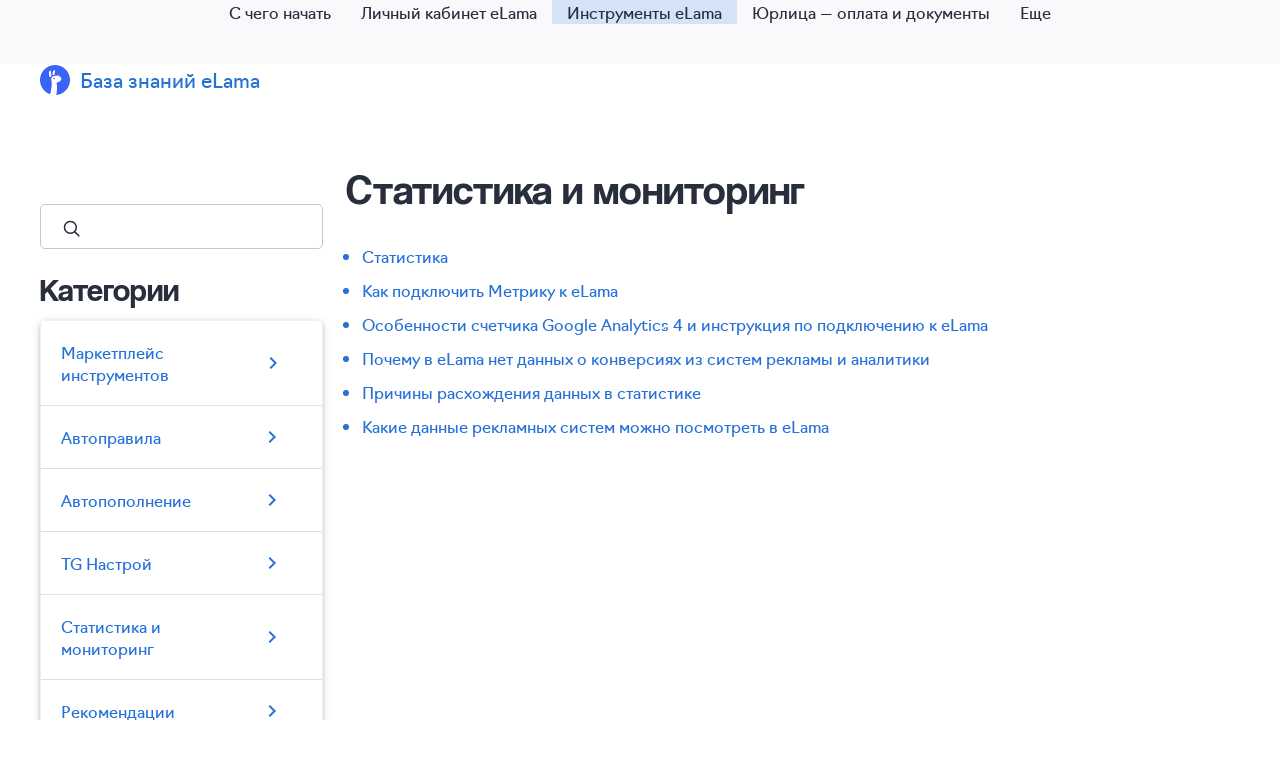

--- FILE ---
content_type: text/html; charset=UTF-8
request_url: https://help.elama.ru/category/10684
body_size: 78739
content:
<!DOCTYPE html>
<html lang="en">
<head>
    <meta charset="utf-8">
                    <meta http-equiv="Content-type" content="text/html; charset=UTF-8">
    <meta http-equiv="X-UA-Compatible" content="IE=edge">
    <title>Статистика и мониторинг</title>
    <link rel="icon" href="https://help.elama.ru/images/usedesk_logo_round.png" type="image/ico">
    <!-- Import Google Icon Font -->
    <link href="https://help.elama.ru/css/material_icons.css" rel="stylesheet">
    <!-- Import materialize.css -->
    <link href="https://help.elama.ru/css/materialize.min.css" rel="stylesheet" media="screen,projection"/>
    <!-- Import style.css -->
    <link href="https://help.elama.ru/css/styles.css" rel="stylesheet" media="screen,projection"/>
    <!-- Let browser know website is optimized for mobile -->
    <meta name="viewport" content="width=device-width, initial-scale=1.0"/>
    <meta name="_csrf_token" content="2nHu2SK7bx81lF83xdhQlfv3ONl4rVGz7TJ8aOrV"/>
    <meta name="description" content=""/>
    <meta name="robots" content="noodp"/>
    <meta name="keywords" content=""/>
    <link rel="canonical" href=""/>

            <link rel="icon" href="https://elama.ru/favicon.ico" type="image/ico">
<!-- verification -->
<meta name="yandex-verification" content="2b4636e955dbac42" />
<meta name="google-site-verification" content="lcroMcrpO-Snkytm3GoDWEuFCvHmJp25tRTkGjf_x1E" />

<style>
    #nav-mobile,h1,h2,h3,h4,h5,li,p{color:var(--color-black20)}h1,h4{line-height:50px;margin-top:80px;margin-bottom:30px}h1,h2,h3,h4,h5,li,p{font-style:normal}h5,li,p{line-height:24px}.article-content>h1{margin-top:0}@font-face{font-family:coolvetica;src:local("Coolvetica 400"),url("https://elama.ru/info/build/assets/fonts/coolvetica/coolvetica_400.woff2") format("woff2"),url("https://elama.ru/info/build/assets/fonts/coolvetica/coolvetica_400.woff") format("woff");font-display:swap;font-weight:400;font-style:normal}@font-face{font-family:Navigo;font-weight:400;font-style:normal;src:local("Navigo-Regular"),url("https://elama.ru/info/build/assets/fonts/navigo/Navigo.woff2") format("woff2"),url("https://elama.ru/info/build/assets/fonts/navigo/Navigo.woff") format("woff");font-display:swap}:root{--font-primary:"coolvetica",Arial,Helvetica,sans-serif;--font-headers:"Navigo",Arial,Helvetica,sans-serif;--color-black20:#292E3D;--color-black60:#858fad;--color-grey:#f9f9fb}body{height:100vh;flex-direction:column}img{border:1px solid #e0e3eb;border-radius:10px;margin-top:20px;margin-bottom:40px}p img{margin-bottom:24px;}p img:last-child{margin-bottom:8px;}strong{font-weight:900}h1,h2,h3,li,p{font-weight:400}.container{max-width:540px;margin-right:auto!important;margin-left:auto!important;padding:0}.row{position:relative}h1,h2,h3,h4,p{letter-spacing:0;word-break:normal}h2,h3,table{margin-bottom:20px}h1,h2,h3,h4,h5{font-family:var(--font-primary)}body,li,nav .brand-logo,p{font-family:var(--font-headers)}h1{font-size:42px !important;}h2{font-size:32px !important;line-height:42px !important;}h3{margin-top:25px;font-size:24px!important;line-height:30px}h4{font-size:20px!important;margin-top:25px;margin-bottom:20px;line-height:28px;}h5,h6{font-size:16px!important;}#nav-mobile li a,li,p{font-size:16px}#nav-mobile .dropdown-content{width:300px!important}TD,TH{padding:5px 10px;border:1px solid #e0e3eb;vertical-align:top}#nav-mobile,.card,.footer-items,.main-form,body{display:flex}.card-action,.card-title,.footer-items,h1,h2,h3,h4,p{text-align:left}nav{background-color:var(--color-grey)!important;box-shadow:none}nav.side-search{background-color:#fff!important}#nav-mobile{float:none!important;justify-content:center}#nav-mobile li.active a{background-color:#d4e3f7!important}nav .brand-logo{z-index:1;top:65px;color:#2671d8!important;font-size:24px;line-height:29px;margin-left:40px}nav .brand-logo::before{content:url("data:image/svg+xml,%3Csvg width='30' height='30' viewBox='0 0 30 30' fill='none' xmlns='http://www.w3.org/2000/svg'%3E%3Cpath d='M14.1024 14.2105C13.6741 14.2105 13.3259 13.8615 13.3259 13.432C13.3259 13.0025 13.6741 12.6534 14.1024 12.6534C14.5308 12.6534 14.879 13.0025 14.879 13.432C14.879 13.8615 14.5308 14.2105 14.1024 14.2105ZM30 15.0395C30 22.8211 24.1047 29.2228 16.549 30C16.5109 29.9877 16.2715 29.8882 16.3803 29.336C16.3803 29.336 16.9909 25.6736 16.9855 23.5929C16.9801 21.5121 16.8672 19.2978 16.772 18.646C16.7543 18.5274 16.7325 18.417 16.7121 18.312C16.6183 17.8416 16.5544 17.5225 17.1133 17.4052C17.796 17.2634 19.6999 16.6417 20.4887 15.6981C21.2788 14.7546 21.4923 13.4292 21.0517 12.6766C20.83 12.2989 20.3568 12.2566 19.9393 12.2198C19.5258 12.183 19.1668 12.1516 19.16 11.8039C19.1478 11.2231 19.7747 11.3812 20.0848 11.459C20.1473 11.4753 20.1976 11.4876 20.2262 11.4903C20.3731 11.5026 20.2969 11.0199 19.5721 10.7636C18.8472 10.5072 16.4782 10.499 14.2371 10.9504C11.9959 11.4003 11.592 12.7434 11.369 13.5424C11.1759 14.2323 11.4016 15.3518 11.5118 15.8972C11.5295 15.9831 11.5431 16.0554 11.5526 16.1085C11.6831 16.8462 12.053 19.9386 10.9148 25.7581C10.8862 25.9067 10.8577 26.0472 10.8318 26.1822C10.4048 28.3665 10.311 28.8547 10.0662 29.1151C9.96691 29.1764 9.79828 29.1478 9.79828 29.1478C9.79828 29.1478 9.80916 29.1533 9.82956 29.1614C4.09202 27.0494 0 21.523 0 15.0395C0 6.73302 6.71532 0 15 0C23.2847 0 30 6.73302 30 15.0395ZM11.1895 9.35233C11.1732 9.27461 11.1568 9.19825 11.1419 9.1219C11.0766 8.80556 11.0576 8.37878 11.0358 7.93155C10.9841 6.80665 10.9257 5.54813 10.1315 5.57268C9.02312 5.60813 8.68178 8.3447 9.00816 10.0341C9.00816 10.0341 9.25975 12.4652 10.7149 11.9021C11.6478 11.5394 11.4098 10.405 11.1895 9.35233ZM14.4968 5.13226C13.5449 4.81865 12.6772 7.27025 12.5916 7.997C12.5875 8.03245 12.5834 8.0679 12.578 8.10608C12.4869 8.85192 12.3359 10.0914 13.4864 10.1214C14.4574 10.1459 14.5376 9.28279 14.6056 8.55195C14.6219 8.37333 14.6383 8.20289 14.6655 8.05427C14.6886 7.93292 14.7239 7.78157 14.7647 7.61385C14.9742 6.73984 15.2951 5.39405 14.4968 5.13226Z' fill='%233A64F8'/%3E%3C/svg%3E");width:30px;height:30px;position:absolute;left:-40px}nav .dropdown-content{background-color:var(--color-grey)!important}form.main-form{align-items:center!important}#search,.main-form>input{border:1px solid #edeff3!important;height:45px!important;padding-left:40px!important;border-radius:5px!important;width:380px!important;text-indent:10px!important;background-image:url("data:image/svg+xml,%3Csvg width='20' height='20' viewBox='0 0 20 20' fill='none' xmlns='http://www.w3.org/2000/svg'%3E%3Cpath d='M14.0625 14.0625L17.8125 17.8125' stroke='%23292E3D' stroke-width='1.5' stroke-linecap='round' stroke-linejoin='round'/%3E%3Cpath d='M9.375 15.3125C12.6542 15.3125 15.3125 12.6542 15.3125 9.375C15.3125 6.09581 12.6542 3.4375 9.375 3.4375C6.09581 3.4375 3.4375 6.09581 3.4375 9.375C3.4375 12.6542 6.09581 15.3125 9.375 15.3125Z' stroke='%23292E3D' stroke-width='1.5' stroke-linecap='round' stroke-linejoin='round'/%3E%3C/svg%3E%0A")!important;background-repeat:no-repeat!important;background-position:20px 13px!important;transition:border-color .2s linear,box-shadow .2s linear,background-color .2s linear!important}ul#nav-mobile li{white-space:nowrap}.main-form{justify-content:flex-end;margin:0;width:100%}.main-form>input{border:1px solid #c2c7d6!important;height:48px!important;border-radius:5px}#search:focus,.main-form input:focus{border:1px solid #05f;border-bottom:1px solid #05f!important;background-image:none;box-shadow:none!important}.main-form button[type=submit]{width:80px!important;height:50px!important;text-transform:none;background-color:#3a64f8!important;border-radius:5px;box-shadow:none!important;margin-left:10px!important;padding:0;min-width:100px}.nav-wrapper .material-icons{display:none!important}.row.flex{gap:15px;margin:0}.row.flex .col{margin:0;padding:0;width:410px;height:190px}.card{padding:30px!important;flex-direction:column;justify-content:space-between;margin:0!important;border-radius:10px;box-shadow:0 4px 4px 0 rgb(34 76 182 / 15%)}.card-action,.card-content{padding:0!important}.card-title{font-size:20px!important;line-height:32px;margin-bottom:8px;min-height:auto!important}.card-action a,.card-content>div>p,.footer-copyright{font-size:14px;line-height:20px}.card-content>div>p{text-align:left;font-weight:400;color:var(--color-black60)!important}.card-action{position:initial!important;border-top:none!important}.card-action a{color:#2671d9;text-transform:none!important}.collection.with-header{margin-top:80px;border-radius:5px;border:1px solid #edeff3}.collection-header{border-bottom:none!important;font-weight:500}.collection .collection-item{flex-direction:row;padding:20px;gap:10px;color:#858fad;padding-left:20px!important}.collection .collection-item.active{background-color:#d4e3f7;color:#292e3d!important}.popular-articles,.sticky-sidebar>.side-search{margin:0!important}.popular-articles li{font-size:16px;line-height:24px;color:#2671d9}footer{margin-top:auto}.footer-wrapper{display:flex;margin-top:150px;justify-content:space-between;padding-bottom:70px}.footer-logo svg{width:50px;height:50px}.footer-items{gap:50px}.footer-phone{color:#1d1d39}.footer-phone:active,.footer-phone:hover{color:#38c4ff}.footer-copyright,.footer-location{color:#828282}.article-content,.sticky-sidebar,nav.side-search{margin-top:120px!important}.sticky-sidebar>.collection-header{margin-top:20px!important}.sticky-sidebar>.collection.with-header{margin-top:10px!important}.sticky-sidebar input#search,nav.side-search input#search{width:100%!important;border:1px solid #c2c7d6!important}.input-field input#search{margin-bottom:0;width:100%}nav.side-search .input-field{max-width:382px}nav.side-search button[type=reset] .material-icons{display:unset!important}@media (max-width:320px){.container>form.main-form{display:block;width:100%!important}#search,.main-form>input{width:100%!important}.main-form button[type=submit]{display:none!important}.article-content,.sticky-sidebar,nav.side-search{margin-top:30px!important}.sticky-sidebar>.collection-header{margin-top:40px!important}}@media (max-width:1279px){.row.flex{gap:11px}.row.flex .col{width:299px;height:211px}}@media (max-width:999px){.row.flex{gap:16px}.row.flex .col{width:356px}section>.container>h2{font-size:36px;line-height:42px}nav .brand-logo{top:15px;left:130px}.main-form{position:absolute;top:10px;right:15px}.main-form>input{background-color:#fff;width:235px}.footer-wrapper{flex-direction:column}}@media (max-width:767px){nav .brand-logo{top:10px;margin-left:35px}section>.container>h4{font-size:24px;line-height:30px}.main-form{position:static;margin-top:30px}#search{width:100%}.footer-wrapper{flex-direction:column;margin-top:80px;align-items:center}.footer-items{flex-direction:column;text-align:center}.footer-copyright{margin-top:35px}.article-content,.sticky-sidebar,nav.side-search{margin-top:80px!important}}@media (min-width:768px){.container{padding-right:20px;padding-left:20px;width:100%;max-width:100%}}@media (max-width:768px){#search,.main-form>input{width:unset!important}}@media (min-width:1200px){.container{padding-right:40px;padding-left:40px}}@media (min-width:1000px){.container{width:100%;max-width:1000px}}@media (min-width:1280px){.container{padding-right:40px;padding-left:40px;width:100%;max-width:1340px}}
</style>
<!-- Google Tag Manager -->
<script>(function(w,d,s,l,i){w[l]=w[l]||[];w[l].push({'gtm.start':
        new Date().getTime(),event:'gtm.js'});var f=d.getElementsByTagName(s)[0],
    j=d.createElement(s),dl=l!='dataLayer'?'&l='+l:'';j.async=true;j.src=
    'https://www.googletagmanager.com/gtm.js?id='+i+dl;f.parentNode.insertBefore(j,f);
})(window,document,'script','dataLayer','GTM-WGXZ7M');</script>
<!-- End Google Tag Manager -->

        <style>
            a {
                                     color: #2671d9;
                                
            }

            .collection-item {
                                     color: #2671d9  !important;
            
            }

            nav a {
                                     color: #292e3d  !important;
            
            }

                            nav .dropdown-content {
                background-color: #f9f9fb;
            }

            nav .dropdown-content li:hover, nav .dropdown-content li.active {
                background-color: rgba(0, 0, 0, 0.1);
            }

                        a[name] {
                color: inherit;
            }

                            a[href^='#'] {
                color: #2671d9;
            }
                    </style>
                    <link href="https://help.elama.ru/css/redesign.css" rel="stylesheet" media="screen,projection"/>
                    </head>
<body style="">

    <nav style="background-color: #f9f9fb">
        <div class="nav-wrapper">
            <div class="container" id='menu-container'>
                <a href="/" class="brand-logo">
                                            База знаний eLama
                                    </a>

                <ul id="nav-mobile" class="right hide-on-med-and-down">
                    
                                            <li class="menu-element menu-4684 "
                            data-id="4684">
                            <a href="/collection/4684">С чего начать</a>
                        </li>
                                            <li class="menu-element menu-4711 "
                            data-id="4711">
                            <a href="/collection/4711">Личный кабинет eLama</a>
                        </li>
                                            <li class="menu-element menu-4715 active"
                            data-id="4715">
                            <a href="/collection/4715">Инструменты eLama</a>
                        </li>
                                            <li class="menu-element menu-4712 "
                            data-id="4712">
                            <a href="/collection/4712">Юрлица — оплата и документы</a>
                        </li>
                                            <li class="menu-element menu-4833 "
                            data-id="4833">
                            <a href="/collection/4833">Физлица — оплата и документы</a>
                        </li>
                                            <li class="menu-element menu-4713 "
                            data-id="4713">
                            <a href="/collection/4713">Партнерская программа</a>
                        </li>
                                            <li class="menu-element menu-7972 "
                            data-id="7972">
                            <a href="/collection/7972">Программа лояльности для самостоятельных клиентов</a>
                        </li>
                                            <li class="menu-element menu-4714 "
                            data-id="4714">
                            <a href="/collection/4714">Рекламные системы</a>
                        </li>
                                            <li class="menu-element menu-5730 "
                            data-id="5730">
                            <a href="/collection/5730">Биржа рекламных услуг</a>
                        </li>
                                            <li class="menu-element menu-8049 "
                            data-id="8049">
                            <a href="/collection/8049">Реферальная программа</a>
                        </li>
                                            <li class="menu-element menu-8114 "
                            data-id="8114">
                            <a href="/collection/8114">Услуга по сопровождению партнерского кабинета</a>
                        </li>
                    
                    <li><a class="dropdown-button" href="#!" data-activates="menu-dropdown">Еще<i
                                class="material-icons right">arrow_drop_down</i></a>
                        <ul id="menu-dropdown" class="dropdown-content" style="min-width: 200px;">
                                                                                        <li class="menu-4684 "
                                    data-id="4684">
                                    <a href="/collection/4684">С чего начать</a>
                                </li>
                                                            <li class="menu-4711 "
                                    data-id="4711">
                                    <a href="/collection/4711">Личный кабинет eLama</a>
                                </li>
                                                            <li class="menu-4715 active"
                                    data-id="4715">
                                    <a href="/collection/4715">Инструменты eLama</a>
                                </li>
                                                            <li class="menu-4712 "
                                    data-id="4712">
                                    <a href="/collection/4712">Юрлица — оплата и документы</a>
                                </li>
                                                            <li class="menu-4833 "
                                    data-id="4833">
                                    <a href="/collection/4833">Физлица — оплата и документы</a>
                                </li>
                                                            <li class="menu-4713 "
                                    data-id="4713">
                                    <a href="/collection/4713">Партнерская программа</a>
                                </li>
                                                            <li class="menu-7972 "
                                    data-id="7972">
                                    <a href="/collection/7972">Программа лояльности для самостоятельных клиентов</a>
                                </li>
                                                            <li class="menu-4714 "
                                    data-id="4714">
                                    <a href="/collection/4714">Рекламные системы</a>
                                </li>
                                                            <li class="menu-5730 "
                                    data-id="5730">
                                    <a href="/collection/5730">Биржа рекламных услуг</a>
                                </li>
                                                            <li class="menu-8049 "
                                    data-id="8049">
                                    <a href="/collection/8049">Реферальная программа</a>
                                </li>
                                                            <li class="menu-8114 "
                                    data-id="8114">
                                    <a href="/collection/8114">Услуга по сопровождению партнерского кабинета</a>
                                </li>
                                                    </ul>
                    </li>
                </ul>
            </div>
        </div>
    </nav>

        <section>
        <div class="container">
            <div class="row">
                <div class="col s12 m3 l3 sticky-sidebar ">
    <nav
        class="side-search"
        style="background-color: #f9f9fb">
        <div class="nav-wrapper">
            <form method="GET" action="/search">
                <div class="input-field">
                    <input name="query" id="search" type="search" required>
                    <label for="search"><i class="material-icons">search</i></label>
                    <button type="reset"><i class="material-icons">close</i></button>
                </div>
            </form>
        </div>
    </nav>

            <h2 class="collection-header">Категории</h2>
        <ul class="collapsible collection with-header">
                            <li>
                    <div
                        class="collapsible-header collection-item ">
                        <span>Маркетплейс инструментов</span>
                        <i class="material-icons">chevron_right</i>
                    </div>
                    <ul
                        class="collapsible-body"
                        style="">
                                                                                                                                                                                                                                                                                                                                                                                                                                                                        <li class="collection-item ">
                                        <a href="/article/60541">Условия доступа к инструментам Маркетплейса</a>
                                    </li>
                                                                                                                                                                                    <li class="collection-item ">
                                        <a href="/article/51513">Smartbot Pro</a>
                                    </li>
                                                                                                                                                                                    <li class="collection-item ">
                                        <a href="/article/51517">Loktar</a>
                                    </li>
                                                                                                                                                                                    <li class="collection-item ">
                                        <a href="/article/51518">BotFAQtor</a>
                                    </li>
                                                                                                                                                                                    <li class="collection-item ">
                                        <a href="/article/51531">​ClickFraud</a>
                                    </li>
                                                                                                                                                                                    <li class="collection-item ">
                                        <a href="/article/53912">SUPA</a>
                                    </li>
                                                                                                                                                                                    <li class="collection-item ">
                                        <a href="/article/55853">DyCont</a>
                                    </li>
                                                                                                                                                                                    <li class="collection-item ">
                                        <a href="/article/54418">ROMI center</a>
                                    </li>
                                                                                                                                                                                    <li class="collection-item ">
                                        <a href="/article/55251">BorisBot</a>
                                    </li>
                                                                                                                                                                                    <li class="collection-item ">
                                        <a href="/article/55743">SpyWords</a>
                                    </li>
                                                                                                                                                                                    <li class="collection-item ">
                                        <a href="/article/56123">Matomba</a>
                                    </li>
                                                                                                                                                                                    <li class="collection-item ">
                                        <a href="/article/56186">SMMplanner</a>
                                    </li>
                                                                                                                                                                                    <li class="collection-item ">
                                        <a href="/article/56553">Envybox</a>
                                    </li>
                                                                                                                                                                                    <li class="collection-item ">
                                        <a href="/article/57080">AmberData DMP</a>
                                    </li>
                                                                                                                                                                                    <li class="collection-item ">
                                        <a href="/article/57722">Андата</a>
                                    </li>
                                                                                                                                                                                    <li class="collection-item ">
                                        <a href="/article/58115">Smart Data Hub</a>
                                    </li>
                                                                                                                                                                                    <li class="collection-item ">
                                        <a href="/article/58542">JagaJam</a>
                                    </li>
                                                                                                                                                                                    <li class="collection-item ">
                                        <a href="/article/59682">CopyMonkey</a>
                                    </li>
                                                                                                                                                                                    <li class="collection-item ">
                                        <a href="/article/60577">JetStat</a>
                                    </li>
                                                                                                                                                                                    <li class="collection-item ">
                                        <a href="/article/60934">TextMark</a>
                                    </li>
                                                                                                                                                                                    <li class="collection-item ">
                                        <a href="/article/60925">Craftum</a>
                                    </li>
                                                                                                                                                                                    <li class="collection-item ">
                                        <a href="/article/60905">​Daily Grow</a>
                                    </li>
                                                                                                                                                                                    <li class="collection-item ">
                                        <a href="/article/61749">SmartWidgets</a>
                                    </li>
                                                                                                                                                                                    <li class="collection-item ">
                                        <a href="/article/63776">Calltracking.ru</a>
                                    </li>
                                                                                                                                                                                    <li class="collection-item ">
                                        <a href="/article/64343">LiveTex </a>
                                    </li>
                                                                                                                                                                                                                                                                                                    <li class="collection-item ">
                                        <a href="/article/66250">Keys.so</a>
                                    </li>
                                                                                                                                                                                    <li class="collection-item ">
                                        <a href="/article/66268">First Data</a>
                                    </li>
                                                                                                                                                                                    <li class="collection-item ">
                                        <a href="/article/66619">Telemetr</a>
                                    </li>
                                                                                                                                                                                    <li class="collection-item ">
                                        <a href="/article/66933">Ananas.Click</a>
                                    </li>
                                                                                                                                                                                    <li class="collection-item ">
                                        <a href="/article/67298">Bannero</a>
                                    </li>
                                                                                                                                                                                    <li class="collection-item ">
                                        <a href="/article/67462">Гудок</a>
                                    </li>
                                                                                                                                                                                    <li class="collection-item ">
                                        <a href="/article/67739">Voicia</a>
                                    </li>
                                                                                                                                                                                    <li class="collection-item ">
                                        <a href="/article/68216">KillBot </a>
                                    </li>
                                                                                                                                                                                    <li class="collection-item ">
                                        <a href="/article/68239">Sendsay</a>
                                    </li>
                                                                                                                                                                                                                                                                                                    <li class="collection-item ">
                                        <a href="/article/68973">Callibri</a>
                                    </li>
                                                                                                                                                                                    <li class="collection-item ">
                                        <a href="/article/68754">UNTARGET.AI</a>
                                    </li>
                                                                                                                                                                                    <li class="collection-item ">
                                        <a href="/article/69946">Марквиз</a>
                                    </li>
                                                                                                                                                                                                                                                                                                    <li class="collection-item ">
                                        <a href="/article/70091">Fair.BI</a>
                                    </li>
                                                                                                                                                                                    <li class="collection-item ">
                                        <a href="/article/70793">TgMaps</a>
                                    </li>
                                                                                                                                                                                    <li class="collection-item ">
                                        <a href="/article/71094">Teletype App </a>
                                    </li>
                                                                                                                                                                                    <li class="collection-item ">
                                        <a href="/article/73027">Goodkey</a>
                                    </li>
                                                                                                                                                                                    <li class="collection-item ">
                                        <a href="/article/74478">Chotam</a>
                                    </li>
                                                                                                                                                                                    <li class="collection-item ">
                                        <a href="/article/74836">SalesFinder</a>
                                    </li>
                                                                                                                                                                                    <li class="collection-item ">
                                        <a href="/article/74712">Salist</a>
                                    </li>
                                                                                                                                                                                    <li class="collection-item ">
                                        <a href="/article/75386">Webjack</a>
                                    </li>
                                                                                                                                                                                    <li class="collection-item ">
                                        <a href="/article/75567">Mplays</a>
                                    </li>
                                                                                                                                                                                    <li class="collection-item ">
                                        <a href="/article/75944">Domino CRM</a>
                                    </li>
                                                                                                                                                                                    <li class="collection-item ">
                                        <a href="/article/75945">Text.ru </a>
                                    </li>
                                                                                                                                                                                    <li class="collection-item ">
                                        <a href="/article/75990">НейроШтат</a>
                                    </li>
                                                                                                                                                                                    <li class="collection-item ">
                                        <a href="/article/76516">Varioqub</a>
                                    </li>
                                                                                                                                                                                    <li class="collection-item ">
                                        <a href="/article/76517">LabelUp</a>
                                    </li>
                                                                                                                                                                                    <li class="collection-item ">
                                        <a href="/article/76732">Слухи</a>
                                    </li>
                                                                                                                                                                                    <li class="collection-item ">
                                        <a href="/article/78026">AI-UP</a>
                                    </li>
                                                                                                                                                                                    <li class="collection-item ">
                                        <a href="/article/78046">ReviewLab</a>
                                    </li>
                                                                                                                                                                                    <li class="collection-item ">
                                        <a href="/article/78156">Oblako.ai</a>
                                    </li>
                                                                                                                                                                                    <li class="collection-item ">
                                        <a href="/article/78172">RocketFeed</a>
                                    </li>
                                                                                                                                                                                    <li class="collection-item ">
                                        <a href="/article/78501">AICAP Predict</a>
                                    </li>
                                                                                                                                                                                    <li class="collection-item ">
                                        <a href="/article/78226">Seller GPT </a>
                                    </li>
                                                                                                                                                                                    <li class="collection-item ">
                                        <a href="/article/78273">Roistat </a>
                                    </li>
                                                                                                                                                                                    <li class="collection-item ">
                                        <a href="/article/78914">Экспекто</a>
                                    </li>
                                                                                                                                                                                                                                                                                                                                                                                                                    <li class="collection-item ">
                                        <a href="/article/79428">TelegApp </a>
                                    </li>
                                                                                                                                                                                    <li class="collection-item ">
                                        <a href="/article/79683">Пиксель Тулс</a>
                                    </li>
                                                                                                        </ul>
                </li>
                            <li>
                    <div
                        class="collapsible-header collection-item ">
                        <span>Автоправила</span>
                        <i class="material-icons">chevron_right</i>
                    </div>
                    <ul
                        class="collapsible-body"
                        style="">
                                                                                                                        <li class="collection-item ">
                                        <a href="/article/49874">Что такое автоправила</a>
                                    </li>
                                                                                                                                                                                                                                                                                                    <li class="collection-item ">
                                        <a href="/article/50510">Как редактировать, останавливать и заново запускать настроенные автоправила</a>
                                    </li>
                                                                                                                                                                                    <li class="collection-item ">
                                        <a href="/article/50518">Автоправила: настройка уведомлений</a>
                                    </li>
                                                                                                                                                                                    <li class="collection-item ">
                                        <a href="/article/49875">Отчеты по автоправилам</a>
                                    </li>
                                                                                                                                                                                    <li class="collection-item ">
                                        <a href="/article/49876">Автоправило «Следить за недельным бюджетом для автостратегии «Максимум конверсий»</a>
                                    </li>
                                                                                                                                                                                    <li class="collection-item ">
                                        <a href="/article/49877">Автоправило «Следить за количеством конверсий для работы автостратегий»</a>
                                    </li>
                                                                                                                                                                                    <li class="collection-item ">
                                        <a href="/article/49878">Автоправило «Удалять неэффективные запросы и добавлять эффективные»</a>
                                    </li>
                                                                                                                                                                                    <li class="collection-item ">
                                        <a href="/article/50511">Автоправило «Отслеживать резкие изменения показателей»</a>
                                    </li>
                                                                                                                                                                                    <li class="collection-item ">
                                        <a href="/article/50513">Автоправило «Запрещать показ рекламы на неэффективных площадках»</a>
                                    </li>
                                                                                                                                                                                    <li class="collection-item ">
                                        <a href="/article/58030">Автоправило «Сообщить о смене статуса кампании»</a>
                                    </li>
                                                                                                                                                                                                                                                                                                    <li class="collection-item ">
                                        <a href="/article/62008">Автоправило &quot;Следить за откруткой рекламы&quot;</a>
                                    </li>
                                                                                                                                                                                                                                                                                                    <li class="collection-item ">
                                        <a href="/article/62139">Автоправило «Предупредить о низком балансе аккаунта»</a>
                                    </li>
                                                                                                                                                                                    <li class="collection-item ">
                                        <a href="/article/58397">Автоправило «Пополнить баланс кампании»</a>
                                    </li>
                                                                                                                                                                                    <li class="collection-item ">
                                        <a href="/article/58398">Автоправило «Ограничить дневной бюджет кампании»</a>
                                    </li>
                                                                                                                                                                                    <li class="collection-item ">
                                        <a href="/article/59134">Автоправило «Оптимизировать ставку кампании»</a>
                                    </li>
                                                                                                                                                                                    <li class="collection-item ">
                                        <a href="/article/62136">Автоправило «Следить за KPI»</a>
                                    </li>
                                                                                                                                                                                    <li class="collection-item ">
                                        <a href="/article/59137">Автоправило «Запустить и остановить кампанию по расписанию»</a>
                                    </li>
                                                                                                                                                                                    <li class="collection-item ">
                                        <a href="/article/53512">Автоправила: возможные ошибки и как их исправить</a>
                                    </li>
                                                                                                        </ul>
                </li>
                            <li>
                    <div
                        class="collapsible-header collection-item ">
                        <span>Автопополнение</span>
                        <i class="material-icons">chevron_right</i>
                    </div>
                    <ul
                        class="collapsible-body"
                        style="">
                                                                                                                        <li class="collection-item ">
                                        <a href="/article/45114">Как настроить автопополнение</a>
                                    </li>
                                                                                                                                                                                                                        </ul>
                </li>
                            <li>
                    <div
                        class="collapsible-header collection-item ">
                        <span>TG Настрой</span>
                        <i class="material-icons">chevron_right</i>
                    </div>
                    <ul
                        class="collapsible-body"
                        style="">
                                                                                                                        <li class="collection-item ">
                                        <a href="/article/77760">TG Настрой</a>
                                    </li>
                                                                                                        </ul>
                </li>
                            <li>
                    <div
                        class="collapsible-header collection-item ">
                        <span>Статистика и мониторинг</span>
                        <i class="material-icons">chevron_right</i>
                    </div>
                    <ul
                        class="collapsible-body"
                        style="">
                                                                                                                        <li class="collection-item ">
                                        <a href="/article/78101">Статистика</a>
                                    </li>
                                                                                                                                                                                                                                                                                                    <li class="collection-item ">
                                        <a href="/article/78141">Как подключить Метрику к eLama</a>
                                    </li>
                                                                                                                                                                                    <li class="collection-item ">
                                        <a href="/article/56640">Особенности счетчика Google Analytics 4 и инструкция по подключению к eLama</a>
                                    </li>
                                                                                                                                                                                    <li class="collection-item ">
                                        <a href="/article/45181">Почему в eLama нет данных о конверсиях из систем рекламы и аналитики</a>
                                    </li>
                                                                                                                                                                                    <li class="collection-item ">
                                        <a href="/article/47717">Причины расхождения данных в статистике</a>
                                    </li>
                                                                                                                                                                                    <li class="collection-item ">
                                        <a href="/article/48170">Какие данные рекламных систем можно посмотреть в eLama</a>
                                    </li>
                                                                                                                                                                                                                                                                                                                                                                                                                                                        </ul>
                </li>
                            <li>
                    <div
                        class="collapsible-header collection-item ">
                        <span>Рекомендации</span>
                        <i class="material-icons">chevron_right</i>
                    </div>
                    <ul
                        class="collapsible-body"
                        style="">
                                                                                                                        <li class="collection-item ">
                                        <a href="/article/45171">Рекомендации: о чем они, где их найти и как использовать</a>
                                    </li>
                                                                                                        </ul>
                </li>
                            <li>
                    <div
                        class="collapsible-header collection-item ">
                        <span>UTM-метки</span>
                        <i class="material-icons">chevron_right</i>
                    </div>
                    <ul
                        class="collapsible-body"
                        style="">
                                                                                                                        <li class="collection-item ">
                                        <a href="/article/45385">Как автоматически добавить UTM-метки в объявления Яндекс Директа</a>
                                    </li>
                                                                                                                                                                                    <li class="collection-item ">
                                        <a href="/article/45386">Как автоматически добавить UTM-метки в объявления Google Ads</a>
                                    </li>
                                                                                                                                                                                    <li class="collection-item ">
                                        <a href="/article/45387">Особенности формата UTM-меток eLama для Яндекс Директа</a>
                                    </li>
                                                                                                                                                                                    <li class="collection-item ">
                                        <a href="/article/45388">Особенности формата UTM-меток eLama для Google Ads</a>
                                    </li>
                                                                                                                                                                                    <li class="collection-item ">
                                        <a href="/article/45524">Как вручную настроить UTM-метки</a>
                                    </li>
                                                                                                        </ul>
                </li>
                            <li>
                    <div
                        class="collapsible-header collection-item ">
                        <span>Бид-менеджер — автоматическое управление ставками</span>
                        <i class="material-icons">chevron_right</i>
                    </div>
                    <ul
                        class="collapsible-body"
                        style="">
                                                                                                                        <li class="collection-item ">
                                        <a href="/article/75250">FAQ по инструменту «Автоматическое управление ставками» (бид-менеджер)</a>
                                    </li>
                                                                                                                                                                                    <li class="collection-item ">
                                        <a href="/article/45112">Словарь терминов для настройки бид-менеджера</a>
                                    </li>
                                                                                                                                                                                    <li class="collection-item ">
                                        <a href="/article/45117">Как настроить бид-менеджер для Яндекс Директа и Google Ads</a>
                                    </li>
                                                                                                                                                                                    <li class="collection-item ">
                                        <a href="/article/45107">Как настроить бид-менеджер для КМС на уровне кампании</a>
                                    </li>
                                                                                                                                                                                    <li class="collection-item ">
                                        <a href="/article/45108">Как настроить расписание показов рекламных объявлений</a>
                                    </li>
                                                                                                                                                                                    <li class="collection-item ">
                                        <a href="/article/45109">Шаблоны бид-менеджера для Яндекс Директа</a>
                                    </li>
                                                                                                                                                                                    <li class="collection-item ">
                                        <a href="/article/45111">Шаблоны бид-менеджера для Google Ads</a>
                                    </li>
                                                                                                                                                                                    <li class="collection-item ">
                                        <a href="/article/45113">Как настроить бид-менеджер для ключевых фраз</a>
                                    </li>
                                                                                                                                                                                                                                                                                                                                                                                                                                                                                                                                                                        </ul>
                </li>
                            <li>
                    <div
                        class="collapsible-header collection-item ">
                        <span>Импорт лидов из социальных сетей</span>
                        <i class="material-icons">chevron_right</i>
                    </div>
                    <ul
                        class="collapsible-body"
                        style="">
                                                                                                                        <li class="collection-item ">
                                        <a href="/article/45410">Как подключить импорт лидов из ВКонтакте</a>
                                    </li>
                                                                                                                                                                                    <li class="collection-item ">
                                        <a href="/article/45408">Настройка интервала получения лидов и темы письма</a>
                                    </li>
                                                                                                        </ul>
                </li>
                            <li>
                    <div
                        class="collapsible-header collection-item ">
                        <span>Калькулятор искренней ставки</span>
                        <i class="material-icons">chevron_right</i>
                    </div>
                    <ul
                        class="collapsible-body"
                        style="">
                                                                                                                        <li class="collection-item ">
                                        <a href="/article/45185">Как рассчитать искреннюю ставку</a>
                                    </li>
                                                                                                        </ul>
                </li>
                            <li>
                    <div
                        class="collapsible-header collection-item ">
                        <span>Создание рекламной кампании для Google Ads</span>
                        <i class="material-icons">chevron_right</i>
                    </div>
                    <ul
                        class="collapsible-body"
                        style="">
                                                                                                                        <li class="collection-item ">
                                        <a href="/article/45187">Как создать кампанию для Google Ads в eLama</a>
                                    </li>
                                                                                                                                                                                    <li class="collection-item ">
                                        <a href="/article/45188">Шаг 1. Аудитория и семантика</a>
                                    </li>
                                                                                                                                                                                    <li class="collection-item ">
                                        <a href="/article/45189">Шаг 2. Группировка</a>
                                    </li>
                                                                                                                                                                                    <li class="collection-item ">
                                        <a href="/article/45190">Шаг 3. Создание объявлений</a>
                                    </li>
                                                                                                                                                                                    <li class="collection-item ">
                                        <a href="/article/45191">Шаг 4. Бюджет и ставки</a>
                                    </li>
                                                                                                                                                                                    <li class="collection-item ">
                                        <a href="/article/45192">Шаг 5. Экспорт</a>
                                    </li>
                                                                                                        </ul>
                </li>
                            <li>
                    <div
                        class="collapsible-header collection-item ">
                        <span>Лингвогенератор</span>
                        <i class="material-icons">chevron_right</i>
                    </div>
                    <ul
                        class="collapsible-body"
                        style="">
                                                                                                                        <li class="collection-item ">
                                        <a href="/article/45244">Какие YML-фиды поддерживает лингвогенератор</a>
                                    </li>
                                                                                                                                                                                    <li class="collection-item ">
                                        <a href="/article/45316">Шаг 1. Начальные настройки</a>
                                    </li>
                                                                                                                                                                                    <li class="collection-item ">
                                        <a href="/article/45246">Шаг 2. Выбор полей фида</a>
                                    </li>
                                                                                                                                                                                    <li class="collection-item ">
                                        <a href="/article/45248">Шаг 3. Выбор товаров</a>
                                    </li>
                                                                                                                                                                                    <li class="collection-item ">
                                        <a href="/article/45250">Шаг 4. Выбор правил генерации</a>
                                    </li>
                                                                                                                                                                                    <li class="collection-item ">
                                        <a href="/article/45252">Шаг 5. Выбор посадочных страниц</a>
                                    </li>
                                                                                                                                                                                    <li class="collection-item ">
                                        <a href="/article/45253">Шаг 6. Тексты и расширения</a>
                                    </li>
                                                                                                                                                                                    <li class="collection-item ">
                                        <a href="/article/45306">Шаг 7. Запуск генерации</a>
                                    </li>
                                                                                                                                                                                    <li class="collection-item ">
                                        <a href="/article/45319">Шаг 8. Загрузка кампаний в рекламную систему</a>
                                    </li>
                                                                                                                                                                                    <li class="collection-item ">
                                        <a href="/article/45308">Как получить ссылку на YML-фид</a>
                                    </li>
                                                                                                        </ul>
                </li>
                            <li>
                    <div
                        class="collapsible-header collection-item ">
                        <span>Техпартнер eLama</span>
                        <i class="material-icons">chevron_right</i>
                    </div>
                    <ul
                        class="collapsible-body"
                        style="">
                                                                                                                        <li class="collection-item ">
                                        <a href="/article/52042">Как стать техпартнером eLama?</a>
                                    </li>
                                                                                                                                                                                    <li class="collection-item ">
                                        <a href="/article/61130">План обучения</a>
                                    </li>
                                                                                                                                                                                    <li class="collection-item ">
                                        <a href="/article/61137">Подготовка информации для статьи в help</a>
                                    </li>
                                                                                                                                                                                                                                                                                                                                        </ul>
                </li>
                    </ul>
    </div>

                <div class="col s12 m9 l9">
                                            <h1>Статистика и мониторинг</h1>
                                        <ul class="popular-articles">
                                                    <li><a href="/article/78101">Статистика</a></li>
                                                    <li><a href="/article/78141">Как подключить Метрику к eLama</a></li>
                                                    <li><a href="/article/56640">Особенности счетчика Google Analytics 4 и инструкция по подключению к eLama</a></li>
                                                    <li><a href="/article/45181">Почему в eLama нет данных о конверсиях из систем рекламы и аналитики</a></li>
                                                    <li><a href="/article/47717">Причины расхождения данных в статистике</a></li>
                                                    <li><a href="/article/48170">Какие данные рекламных систем можно посмотреть в eLama</a></li>
                                            </ul>
                </div>
            </div>
        </div>
    </section>

<footer class="center-align">
              <div class="container">
    <div class="footer-wrapper">
      <div class="footer-items">
        <div class="footer-logo">
          <svg width="50" height="51" viewBox="0 0 50 51" fill="none" xmlns="http://www.w3.org/2000/svg">
<path d="M23.5223 23.6741C22.808 23.6741 22.2321 23.0938 22.2321 22.3795C22.2321 21.6652 22.808 21.0848 23.5223 21.0848C24.2366 21.0848 24.8125 21.6652 24.8125 22.3795C24.808 23.0938 24.2321 23.6741 23.5223 23.6741ZM50 25.067C50 38.0268 40.1607 48.7098 27.5714 50C26.8973 50.0536 27.5357 48.3125 27.7902 45.5268C28.1205 42.8036 28.3036 40.6116 28.3036 38.2143C28.2768 35.8705 28.0714 32.0089 27.8036 29.7455C27.7321 28.8438 28.7634 29.2009 31.0982 28.1473C33.5357 27.2589 35.0223 25.7098 35.4286 23.2411C35.6473 21.8973 35.1027 20.8036 34.3348 20.5446C33.3839 20.2098 31.7813 20.6786 31.8929 19.4286C32.0625 18.3795 33.6473 19.2768 33.7366 19.1161C33.9241 18.7232 33.3571 18.2321 32.6518 17.9241C31.9509 17.6205 29.1339 17.4911 26.0714 17.8393C21.6295 18.3437 20.1429 19.4866 19.317 21.3616C18.6295 22.9241 18.6071 24.2411 19.2768 27.2277C19.7187 29.2277 19.4286 34.875 19.0045 37.9554C18.7098 40.1071 18.192 42.6652 17.6786 45.375C17.2098 47.8661 16.9464 48.75 16.2991 48.567C6.79018 45.0268 0 35.8348 0 25.067C0 11.2366 11.2054 0 25 0C38.7946 0 50 11.2366 50 25.067ZM18.4955 14.5134C18.2768 12.8571 18.6429 9.22768 16.8795 9.25446C15.2277 9.28571 14.5625 13.0536 14.8661 15.875C15.0714 17.7411 15.7366 20.7321 17.942 19.7902C19.7545 19.0179 18.7143 16.183 18.4955 14.5134ZM24.1964 8.59375C22.6429 8.16071 21.5179 11.2455 21.1205 12.875C20.808 14.0045 20.308 16.875 22.5625 16.875C24.5938 16.875 24.2723 14.2902 24.4866 13.308C24.6875 12.4018 25.7946 9.04018 24.1964 8.59375Z" fill="#3A64F8"/>
</svg>
        </div>
        <div>
          <a href="tel:84992702790" class="footer-phone">8 (499) 270-27-90</a>
          <div class="footer-location">Москва</div>
        </div>
        <div>
          <a href="tel:88123184054" class="footer-phone">8 (812) 318-40-54</a>
          <div class="footer-location">Санкт-Петербург</div>
        </div>
        <div>
          <a href="tel:88005003190" class="footer-phone">8 (800) 500-31-90</a>
          <div class="footer-location">Звонки по России</div>
        </div>
      </div>
      <div class="footer-copyright">© 2008—2025 eLama.ru</div>
    </div>
  </div>
    </footer>

<script src="https://help.elama.ru/js/jquery-3.7.1.min.js"></script>
<script src="https://help.elama.ru/js/materialize.min.js"></script>
<script src="https://help.elama.ru/js/main.js"></script>
        <!-- Google Tag Manager (noscript) -->
<noscript><iframe src="https://www.googletagmanager.com/ns.html?id=GTM-WGXZ7M"
height="0" width="0" style="display:none;visibility:hidden"></iframe></noscript>
<!-- End Google Tag Manager (noscript) -->
</body>
</html>


--- FILE ---
content_type: text/css
request_url: https://help.elama.ru/css/styles.css
body_size: 2589
content:
.l9 ul {
	margin-left: 1em;
}

.l9 ol {
	padding-left: 29px
}

.l9 ul li {
	list-style-type: disc;
	margin-left: 1em;
}

.l9 li ul li {
	list-style-type: circle;
	margin-left: 2em;
}

.popular-articles {
	font-size: 24px;
}

.popular-articles li {
	margin: 10px;
}

nav {
	background: #cc6666;
	margin-bottom: 20px;
}

h4,
h4 a {
	color: #262b34 !important;
}

.btn {
	background: #cc6666;
}

.color-link,
.card-action a,
.title a {
	color: #21a9e1 !important;
}

.card-action a:hover {
	opacity: .7;
}

.collection .collection-item.active {
	background-color: #303641;
}

.btn:hover {
	opacity: .8;
}

.main-form {
	width: 60%;
	margin: 50px auto;
	display: block;
}

.main-form input {
	display: inline-block;
	width: auto;
	width: 80%;
	height: 36px;
}

.main-form button {
	display: inline-block;
	margin-left: 5px;
}

.card .card-content .card-title {
	line-height: 30px;
	font-size: 20px;
	min-height: 60px;
	display: block;
}

.card .card-content p {
	display: block;
	min-height: 70px;
}

#search {
	height: 64px;
}

.side-search * {
	height: 64px !important;
}

.flex {
	display: flex;
	flex-wrap: wrap;
}

.row.flex .col {
	margin: 10px 0;
}

.flex .card {
	height: 100%;
}

.flex .card .card-action {
	position: absolute;
	width: 100%;
	bottom: 0;
}

.flex .card .card-content {
	padding-bottom: 85px;
}

a.article-btn {
	color: black;
	border: 1px solid black;
	font-size: 20px;
	cursor: default;
	font-weight: 300;
	width: auto;
	display: inline-block;
	text-align: center;
	padding: 0 1rem;
}

h3.article_chapter {
	font-weight: 400;
	font-size: 20px;
	margin-bottom: 30px;
}

li.ya-share2__item.ya-share2__item_service_collections {
	display: none;
}

.share_countr {
	margin-top: 10px;
}

.input-field button[type=reset] {
	position: absolute;
	top: 0;
	right: 1rem;
	border: none;
	padding: 0;
	background: transparent;
}

.input-field input[type=search] ~ .material-icons {
	color: rgba(255,255,255,0.7);
}

.input-field input[type=search] ~ button[type=reset] .material-icons {
	color: rgba(255,255,255,0.7);
	transition: .3s color;
}

.input-field label.active ~ button[type=reset] .material-icons {
	color: #fff;
	transition: .3s color;
}

.input-field input[type=search]:focus ~ button[type=reset] .material-icons {
	color: #444;
	transition: .3s color;
}

.article-content img {
	max-width: 100%;
}

@media only screen and (max-width: 601px) {
	.article-content img {
		height: auto !important;
	}
}

.brand-logo_img {
	max-height: 64px;
}

@media only screen and (max-width: 601px) {
	.brand-logo_img {
		max-height: 56px;
	}
}

#search_input {
	font-size: 16px;
}


--- FILE ---
content_type: text/css
request_url: https://help.elama.ru/css/redesign.css
body_size: 3998
content:
h1 {
    font-size: 26px;
}

h2 {
    font-size: 22px;
}

h3 {
    font-size: 18px;
}

h4 {
    font-size: 16px;
}

h5 {
    font-size: 14px;
}

h6 {
    font-size: 12px;
}


table {
    border: 1px solid #ccc;
    border-collapse: collapse;
}

td, th {
    border: 1px solid #ccc;
    padding: 7px 10px;
}

code, kbd, pre, samp {
    padding: 1em;
    border: 1px solid #ddd;
    border-radius: 3px;
    background: #f8f8f8;
    font-size: 80%;
    font-family: Menlo, Monaco, monospace, sans-serif !important;
    color: #7d8086;
}

.sticky-sidebar .collection .collection-item.active > a,
.sticky-sidebar .collection .collection-item.active > .material-icons,
.sticky-sidebar .collection .collection-item.active > span {
    color: #ffffff !important;
}

.sticky-sidebar .collection .collection-item a {
    color: inherit;
}

.sticky-sidebar .collapsible-header {
    display: flex;
    flex-wrap: nowrap;
    align-items: center;
    justify-content: space-between;
}

.sticky-sidebar .collapsible-header .material-icons {
    line-height: unset;
}

.sticky-sidebar .collapsible-header.active > .material-icons {
    transform: rotate(90deg);
    color: inherit;
}

.sticky-sidebar h5.collection-header {
    margin: 0;
}

.sticky-sidebar .collapsible-body .collection-item {
    padding: 0;
}

.sticky-sidebar .collapsible-body .collection-item a {
    display: block;
    padding: 10px 20px 10px 40px;
}

.sticky-sidebar h2 {
    margin-bottom: 10px;
}

.side-search * {
    height: 44px !important;
    border-radius: 5px !important;
}

nav.side-search {
    height: 44px !important;
    line-height: 44px !important;
    border-radius: 5px !important;
    margin-top: 1.14rem;
}

nav.side-search .input-field input {
    font-size: 14px;
    padding-right: 3rem;
    width: 100%;
    box-sizing: border-box;
}

nav.side-search i.material-icons {
    line-height: 44px !important;
}

i.material-icons.right {
    line-height: 64px !important;
}

.article-content img {
    max-width: 100%;
}

form.main-form {
    width: 80% !important;
    display: flex;
    flex-wrap: nowrap;
    align-items: stretch;
}

.main-form input[name=query] {
    margin-bottom: 0;
    background-color: #fff;
    border-radius: 5px;
    padding: 0 10px;
    /* injeect color */
    border: 1px solid;
    box-shadow: none !important;
}

.main-form button[type=submit] {
    height: 38px;
    border-radius: 5px;
    flex: 0 0 auto;
}

.category-card-wrapper {
    display: flex;
    flex-direction: column;
    margin-top: 0.5rem !important;
}

.category-card.card {
    overflow: hidden;
    border-radius: 10px;
    display: flex;
    flex-direction: column;
    justify-content: space-between;
    height: unset;
    flex: 1 1;
}

.category-card.card .card-content {
    padding-bottom: 20px;
}

.category-card.card .card-content .card-title {
    min-height: unset;
    margin-bottom: 20px;
}

.category-card.card .card-content :not(.card-title) {
    text-align: left;
    overflow: hidden;
    text-overflow: ellipsis;
    min-height: unset;
}

.category-card.card .card-action {
    padding: 10px 20px;
    position: static;
    border-top: none;
}

.collection-block-title {
    font-size: 24px;
    margin: 0;
}

.collection-block-container {
    margin-top: 0;
    margin-bottom: 0;
}

nav .brand-logo {
    font-size: 20px;
}

.search-result-content {
    margin-top: 0px;
    margin-bottom: 10px;
    color: #000;
}

.search-result-breadcrumbs,
.search-result-breadcrumbs a {
    color: #989FB3;
    font-size: 14px;
}

.search-result-breadcrumbs a:hover {
    text-decoration: underline;
}

.collection.collection--search {
    margin-left: 0;
}

@media only screen and (max-width: 601px) {
    .article-content img {
        height: auto !important;
    }
}

@media only screen and (min-width: 601px) {
    .sticky-sidebar {
        position: sticky;
        top: 20px;
    }

    .sticky-sidebar .collapsible.collection {
        overflow: auto;
        max-height: calc(100vh - 240px);
    }
}


--- FILE ---
content_type: application/javascript; charset=utf-8
request_url: https://help.elama.ru/js/materialize.min.js
body_size: 131555
content:
var jQuery,Vel;void 0===jQuery&&(jQuery="function"==typeof require?$=require("jquery"):$);jQuery.easing.jswing=jQuery.easing.swing,jQuery.extend(jQuery.easing,{def:"easeOutQuad",swing:function(t,e,i,n,a){return jQuery.easing[jQuery.easing.def](t,e,i,n,a)},easeInQuad:function(t,e,i,n,a){return n*(e/=a)*e+i},easeOutQuad:function(t,e,i,n,a){return-n*(e/=a)*(e-2)+i},easeInOutQuad:function(t,e,i,n,a){return(e/=a/2)<1?n/2*e*e+i:-n/2*(--e*(e-2)-1)+i},easeInCubic:function(t,e,i,n,a){return n*(e/=a)*e*e+i},easeOutCubic:function(t,e,i,n,a){return n*((e=e/a-1)*e*e+1)+i},easeInOutCubic:function(t,e,i,n,a){return(e/=a/2)<1?n/2*e*e*e+i:n/2*((e-=2)*e*e+2)+i},easeInQuart:function(t,e,i,n,a){return n*(e/=a)*e*e*e+i},easeOutQuart:function(t,e,i,n,a){return-n*((e=e/a-1)*e*e*e-1)+i},easeInOutQuart:function(t,e,i,n,a){return(e/=a/2)<1?n/2*e*e*e*e+i:-n/2*((e-=2)*e*e*e-2)+i},easeInQuint:function(t,e,i,n,a){return n*(e/=a)*e*e*e*e+i},easeOutQuint:function(t,e,i,n,a){return n*((e=e/a-1)*e*e*e*e+1)+i},easeInOutQuint:function(t,e,i,n,a){return(e/=a/2)<1?n/2*e*e*e*e*e+i:n/2*((e-=2)*e*e*e*e+2)+i},easeInSine:function(t,e,i,n,a){return-n*Math.cos(e/a*(Math.PI/2))+n+i},easeOutSine:function(t,e,i,n,a){return n*Math.sin(e/a*(Math.PI/2))+i},easeInOutSine:function(t,e,i,n,a){return-n/2*(Math.cos(Math.PI*e/a)-1)+i},easeInExpo:function(t,e,i,n,a){return 0==e?i:n*Math.pow(2,10*(e/a-1))+i},easeOutExpo:function(t,e,i,n,a){return e==a?i+n:n*(1-Math.pow(2,-10*e/a))+i},easeInOutExpo:function(t,e,i,n,a){return 0==e?i:e==a?i+n:(e/=a/2)<1?n/2*Math.pow(2,10*(e-1))+i:n/2*(2-Math.pow(2,-10*--e))+i},easeInCirc:function(t,e,i,n,a){return-n*(Math.sqrt(1-(e/=a)*e)-1)+i},easeOutCirc:function(t,e,i,n,a){return n*Math.sqrt(1-(e=e/a-1)*e)+i},easeInOutCirc:function(t,e,i,n,a){return(e/=a/2)<1?-n/2*(Math.sqrt(1-e*e)-1)+i:n/2*(Math.sqrt(1-(e-=2)*e)+1)+i},easeInElastic:function(t,e,i,n,a){var o=1.70158,r=0,s=n;if(0==e)return i;if(1==(e/=a))return i+n;if(r||(r=.3*a),s<Math.abs(n)){s=n;o=r/4}else o=r/(2*Math.PI)*Math.asin(n/s);return-s*Math.pow(2,10*(e-=1))*Math.sin((e*a-o)*(2*Math.PI)/r)+i},easeOutElastic:function(t,e,i,n,a){var o=1.70158,r=0,s=n;if(0==e)return i;if(1==(e/=a))return i+n;if(r||(r=.3*a),s<Math.abs(n)){s=n;o=r/4}else o=r/(2*Math.PI)*Math.asin(n/s);return s*Math.pow(2,-10*e)*Math.sin((e*a-o)*(2*Math.PI)/r)+n+i},easeInOutElastic:function(t,e,i,n,a){var o=1.70158,r=0,s=n;if(0==e)return i;if(2==(e/=a/2))return i+n;if(r||(r=a*(.3*1.5)),s<Math.abs(n)){s=n;o=r/4}else o=r/(2*Math.PI)*Math.asin(n/s);return e<1?s*Math.pow(2,10*(e-=1))*Math.sin((e*a-o)*(2*Math.PI)/r)*-.5+i:s*Math.pow(2,-10*(e-=1))*Math.sin((e*a-o)*(2*Math.PI)/r)*.5+n+i},easeInBack:function(t,e,i,n,a,o){return void 0==o&&(o=1.70158),n*(e/=a)*e*((o+1)*e-o)+i},easeOutBack:function(t,e,i,n,a,o){return void 0==o&&(o=1.70158),n*((e=e/a-1)*e*((o+1)*e+o)+1)+i},easeInOutBack:function(t,e,i,n,a,o){return void 0==o&&(o=1.70158),(e/=a/2)<1?n/2*(e*e*((1+(o*=1.525))*e-o))+i:n/2*((e-=2)*e*((1+(o*=1.525))*e+o)+2)+i},easeInBounce:function(t,e,i,n,a){return n-jQuery.easing.easeOutBounce(t,a-e,0,n,a)+i},easeOutBounce:function(t,e,i,n,a){return(e/=a)<1/2.75?n*(7.5625*e*e)+i:e<2/2.75?n*(7.5625*(e-=1.5/2.75)*e+.75)+i:e<2.5/2.75?n*(7.5625*(e-=2.25/2.75)*e+.9375)+i:n*(7.5625*(e-=2.625/2.75)*e+.984375)+i},easeInOutBounce:function(t,e,i,n,a){return e<a/2?.5*jQuery.easing.easeInBounce(t,2*e,0,n,a)+i:.5*jQuery.easing.easeOutBounce(t,2*e-a,0,n,a)+.5*n+i}}),jQuery.extend(jQuery.easing,{easeInOutMaterial:function(t,e,i,n,a){return(e/=a/2)<1?n/2*e*e+i:n/4*((e-=2)*e*e+2)+i}}),jQuery.Velocity?console.log("Velocity is already loaded. You may be needlessly importing Velocity again; note that Materialize includes Velocity."):(function(t){function e(t){var e=t.length,n=i.type(t);return"function"!==n&&!i.isWindow(t)&&(!(1!==t.nodeType||!e)||("array"===n||0===e||"number"==typeof e&&e>0&&e-1 in t))}if(!t.jQuery){var i=function(t,e){return new i.fn.init(t,e)};i.isWindow=function(t){return null!=t&&t==t.window},i.type=function(t){return null==t?t+"":"object"==typeof t||"function"==typeof t?a[r.call(t)]||"object":typeof t},i.isArray=Array.isArray||function(t){return"array"===i.type(t)},i.isPlainObject=function(t){var e;if(!t||"object"!==i.type(t)||t.nodeType||i.isWindow(t))return!1;try{if(t.constructor&&!o.call(t,"constructor")&&!o.call(t.constructor.prototype,"isPrototypeOf"))return!1}catch(t){return!1}for(e in t);return void 0===e||o.call(t,e)},i.each=function(t,i,n){var a=0,o=t.length,r=e(t);if(n){if(r)for(;o>a&&!1!==i.apply(t[a],n);a++);else for(a in t)if(!1===i.apply(t[a],n))break}else if(r)for(;o>a&&!1!==i.call(t[a],a,t[a]);a++);else for(a in t)if(!1===i.call(t[a],a,t[a]))break;return t},i.data=function(t,e,a){if(void 0===a){var o=(r=t[i.expando])&&n[r];if(void 0===e)return o;if(o&&e in o)return o[e]}else if(void 0!==e){var r=t[i.expando]||(t[i.expando]=++i.uuid);return n[r]=n[r]||{},n[r][e]=a,a}},i.removeData=function(t,e){var a=t[i.expando],o=a&&n[a];o&&i.each(e,function(t,e){delete o[e]})},i.extend=function(){var t,e,n,a,o,r,s=arguments[0]||{},l=1,c=arguments.length,u=!1;for("boolean"==typeof s&&(u=s,s=arguments[l]||{},l++),"object"!=typeof s&&"function"!==i.type(s)&&(s={}),l===c&&(s=this,l--);c>l;l++)if(null!=(o=arguments[l]))for(a in o)t=s[a],s!==(n=o[a])&&(u&&n&&(i.isPlainObject(n)||(e=i.isArray(n)))?(e?(e=!1,r=t&&i.isArray(t)?t:[]):r=t&&i.isPlainObject(t)?t:{},s[a]=i.extend(u,r,n)):void 0!==n&&(s[a]=n));return s},i.queue=function(t,n,a){if(t){n=(n||"fx")+"queue";var o=i.data(t,n);return a?(!o||i.isArray(a)?o=i.data(t,n,function(t,i){var n=i||[];return null!=t&&(e(Object(t))?function(t,e){for(var i=+e.length,n=0,a=t.length;i>n;)t[a++]=e[n++];if(i!=i)for(;void 0!==e[n];)t[a++]=e[n++];t.length=a}(n,"string"==typeof t?[t]:t):[].push.call(n,t)),n}(a)):o.push(a),o):o||[]}},i.dequeue=function(t,e){i.each(t.nodeType?[t]:t,function(t,n){e=e||"fx";var a=i.queue(n,e),o=a.shift();"inprogress"===o&&(o=a.shift()),o&&("fx"===e&&a.unshift("inprogress"),o.call(n,function(){i.dequeue(n,e)}))})},i.fn=i.prototype={init:function(t){if(t.nodeType)return this[0]=t,this;throw new Error("Not a DOM node.")},offset:function(){var e=this[0].getBoundingClientRect?this[0].getBoundingClientRect():{top:0,left:0};return{top:e.top+(t.pageYOffset||document.scrollTop||0)-(document.clientTop||0),left:e.left+(t.pageXOffset||document.scrollLeft||0)-(document.clientLeft||0)}},position:function(){function t(){for(var t=this.offsetParent||document;t&&"html"===!t.nodeType.toLowerCase&&"static"===t.style.position;)t=t.offsetParent;return t||document}var e=this[0],t=t.apply(e),n=this.offset(),a=/^(?:body|html)$/i.test(t.nodeName)?{top:0,left:0}:i(t).offset();return n.top-=parseFloat(e.style.marginTop)||0,n.left-=parseFloat(e.style.marginLeft)||0,t.style&&(a.top+=parseFloat(t.style.borderTopWidth)||0,a.left+=parseFloat(t.style.borderLeftWidth)||0),{top:n.top-a.top,left:n.left-a.left}}};var n={};i.expando="velocity"+(new Date).getTime(),i.uuid=0;for(var a={},o=a.hasOwnProperty,r=a.toString,s="Boolean Number String Function Array Date RegExp Object Error".split(" "),l=0;l<s.length;l++)a["[object "+s[l]+"]"]=s[l].toLowerCase();i.fn.init.prototype=i.fn,t.Velocity={Utilities:i}}}(window),function(t){"object"==typeof module&&"object"==typeof module.exports?module.exports=t():"function"==typeof define&&define.amd?define(t):t()}(function(){return function(t,e,i,n){function a(t){return h.isWrapped(t)?t=[].slice.call(t):h.isNode(t)&&(t=[t]),t}function o(t){var e=u.data(t,"velocity");return null===e?n:e}function r(t,i,n,a){function o(t,e){return 1-3*e+3*t}function r(t,e){return 3*e-6*t}function s(t){return 3*t}function l(t,e,i){return((o(e,i)*t+r(e,i))*t+s(e))*t}function c(t,e,i){return 3*o(e,i)*t*t+2*r(e,i)*t+s(e)}function u(e,i){for(var a=0;h>a;++a){var o=c(i,t,n);if(0===o)return i;i-=(l(i,t,n)-e)/o}return i}function d(e,i,a){var o,r,s=0;do{(o=l(r=i+(a-i)/2,t,n)-e)>0?a=r:i=r}while(Math.abs(o)>v&&++s<g);return r}function p(){C=!0,(t!=i||n!=a)&&function(){for(var e=0;m>e;++e)x[e]=l(e*y,t,n)}()}var h=4,f=.001,v=1e-7,g=10,m=11,y=1/(m-1),b="Float32Array"in e;if(4!==arguments.length)return!1;for(var w=0;4>w;++w)if("number"!=typeof arguments[w]||isNaN(arguments[w])||!isFinite(arguments[w]))return!1;t=Math.min(t,1),n=Math.min(n,1),t=Math.max(t,0),n=Math.max(n,0);var x=b?new Float32Array(m):new Array(m),C=!1,k=function(e){return C||p(),t===i&&n===a?e:0===e?0:1===e?1:l(function(e){for(var i=0,a=1,o=m-1;a!=o&&x[a]<=e;++a)i+=y;var r=i+(e-x[--a])/(x[a+1]-x[a])*y,s=c(r,t,n);return s>=f?u(e,r):0==s?r:d(e,i,i+y)}(e),i,a)};k.getControlPoints=function(){return[{x:t,y:i},{x:n,y:a}]};var T="generateBezier("+[t,i,n,a]+")";return k.toString=function(){return T},k}function s(t,e){var i=t;return h.isString(t)?m.Easings[t]||(i=!1):i=h.isArray(t)&&1===t.length?function(t){return function(e){return Math.round(e*t)*(1/t)}}.apply(null,t):h.isArray(t)&&2===t.length?y.apply(null,t.concat([e])):!(!h.isArray(t)||4!==t.length)&&r.apply(null,t),!1===i&&(i=m.Easings[m.defaults.easing]?m.defaults.easing:g),i}function l(t){if(t){var e=(new Date).getTime(),i=m.State.calls.length;i>1e4&&(m.State.calls=function(t){for(var e=-1,i=t?t.length:0,n=[];++e<i;){var a=t[e];a&&n.push(a)}return n}(m.State.calls));for(var a=0;i>a;a++)if(m.State.calls[a]){var r=m.State.calls[a],s=r[0],d=r[2],p=r[3],f=!!p,v=null;p||(p=m.State.calls[a][3]=e-16);for(var g=Math.min((e-p)/d.duration,1),y=0,w=s.length;w>y;y++){var C=s[y],k=C.element;if(o(k)){var T=!1;if(d.display!==n&&null!==d.display&&"none"!==d.display){if("flex"===d.display){u.each(["-webkit-box","-moz-box","-ms-flexbox","-webkit-flex"],function(t,e){b.setPropertyValue(k,"display",e)})}b.setPropertyValue(k,"display",d.display)}for(var S in d.visibility!==n&&"hidden"!==d.visibility&&b.setPropertyValue(k,"visibility",d.visibility),C)if("element"!==S){var O,P=C[S],E=h.isString(P.easing)?m.Easings[P.easing]:P.easing;if(1===g)O=P.endValue;else{var A=P.endValue-P.startValue;if(O=P.startValue+A*E(g,d,A),!f&&O===P.currentValue)continue}if(P.currentValue=O,"tween"===S)v=O;else{if(b.Hooks.registered[S]){var q=b.Hooks.getRoot(S),_=o(k).rootPropertyValueCache[q];_&&(P.rootPropertyValue=_)}var M=b.setPropertyValue(k,S,P.currentValue+(0===parseFloat(O)?"":P.unitType),P.rootPropertyValue,P.scrollData);b.Hooks.registered[S]&&(o(k).rootPropertyValueCache[q]=b.Normalizations.registered[q]?b.Normalizations.registered[q]("extract",null,M[1]):M[1]),"transform"===M[0]&&(T=!0)}}d.mobileHA&&o(k).transformCache.translate3d===n&&(o(k).transformCache.translate3d="(0px, 0px, 0px)",T=!0),T&&b.flushTransformCache(k)}}d.display!==n&&"none"!==d.display&&(m.State.calls[a][2].display=!1),d.visibility!==n&&"hidden"!==d.visibility&&(m.State.calls[a][2].visibility=!1),d.progress&&d.progress.call(r[1],r[1],g,Math.max(0,p+d.duration-e),p,v),1===g&&c(a)}}m.State.isTicking&&x(l)}function c(t,e){if(!m.State.calls[t])return!1;for(var i=m.State.calls[t][0],a=m.State.calls[t][1],r=m.State.calls[t][2],s=m.State.calls[t][4],l=!1,c=0,d=i.length;d>c;c++){var p=i[c].element;if(e||r.loop||("none"===r.display&&b.setPropertyValue(p,"display",r.display),"hidden"===r.visibility&&b.setPropertyValue(p,"visibility",r.visibility)),!0!==r.loop&&(u.queue(p)[1]===n||!/\.velocityQueueEntryFlag/i.test(u.queue(p)[1]))&&o(p)){o(p).isAnimating=!1,o(p).rootPropertyValueCache={};var h=!1;u.each(b.Lists.transforms3D,function(t,e){var i=/^scale/.test(e)?1:0,a=o(p).transformCache[e];o(p).transformCache[e]!==n&&new RegExp("^\\("+i+"[^.]").test(a)&&(h=!0,delete o(p).transformCache[e])}),r.mobileHA&&(h=!0,delete o(p).transformCache.translate3d),h&&b.flushTransformCache(p),b.Values.removeClass(p,"velocity-animating")}if(!e&&r.complete&&!r.loop&&c===d-1)try{r.complete.call(a,a)}catch(t){setTimeout(function(){throw t},1)}s&&!0!==r.loop&&s(a),o(p)&&!0===r.loop&&!e&&(u.each(o(p).tweensContainer,function(t,e){/^rotate/.test(t)&&360===parseFloat(e.endValue)&&(e.endValue=0,e.startValue=360),/^backgroundPosition/.test(t)&&100===parseFloat(e.endValue)&&"%"===e.unitType&&(e.endValue=0,e.startValue=100)}),m(p,"reverse",{loop:!0,delay:r.delay})),!1!==r.queue&&u.dequeue(p,r.queue)}m.State.calls[t]=!1;for(var f=0,v=m.State.calls.length;v>f;f++)if(!1!==m.State.calls[f]){l=!0;break}!1===l&&(m.State.isTicking=!1,delete m.State.calls,m.State.calls=[])}var u,d=function(){if(i.documentMode)return i.documentMode;for(var t=7;t>4;t--){var e=i.createElement("div");if(e.innerHTML="\x3c!--[if IE "+t+"]><span></span><![endif]--\x3e",e.getElementsByTagName("span").length)return e=null,t}return n}(),p=function(){var t=0;return e.webkitRequestAnimationFrame||e.mozRequestAnimationFrame||function(e){var i,n=(new Date).getTime();return i=Math.max(0,16-(n-t)),t=n+i,setTimeout(function(){e(n+i)},i)}}(),h={isString:function(t){return"string"==typeof t},isArray:Array.isArray||function(t){return"[object Array]"===Object.prototype.toString.call(t)},isFunction:function(t){return"[object Function]"===Object.prototype.toString.call(t)},isNode:function(t){return t&&t.nodeType},isNodeList:function(t){return"object"==typeof t&&/^\[object (HTMLCollection|NodeList|Object)\]$/.test(Object.prototype.toString.call(t))&&t.length!==n&&(0===t.length||"object"==typeof t[0]&&t[0].nodeType>0)},isWrapped:function(t){return t&&(t.jquery||e.Zepto&&e.Zepto.zepto.isZ(t))},isSVG:function(t){return e.SVGElement&&t instanceof e.SVGElement},isEmptyObject:function(t){for(var e in t)return!1;return!0}},f=!1;if(t.fn&&t.fn.jquery?(u=t,f=!0):u=e.Velocity.Utilities,8>=d&&!f)throw new Error("Velocity: IE8 and below require jQuery to be loaded before Velocity.");if(!(7>=d)){var v=400,g="swing",m={State:{isMobile:/Android|webOS|iPhone|iPad|iPod|BlackBerry|IEMobile|Opera Mini/i.test(navigator.userAgent),isAndroid:/Android/i.test(navigator.userAgent),isGingerbread:/Android 2\.3\.[3-7]/i.test(navigator.userAgent),isChrome:e.chrome,isFirefox:/Firefox/i.test(navigator.userAgent),prefixElement:i.createElement("div"),prefixMatches:{},scrollAnchor:null,scrollPropertyLeft:null,scrollPropertyTop:null,isTicking:!1,calls:[]},CSS:{},Utilities:u,Redirects:{},Easings:{},Promise:e.Promise,defaults:{queue:"",duration:v,easing:g,begin:n,complete:n,progress:n,display:n,visibility:n,loop:!1,delay:!1,mobileHA:!0,_cacheValues:!0},init:function(t){u.data(t,"velocity",{isSVG:h.isSVG(t),isAnimating:!1,computedStyle:null,tweensContainer:null,rootPropertyValueCache:{},transformCache:{}})},hook:null,mock:!1,version:{major:1,minor:2,patch:2},debug:!1};e.pageYOffset!==n?(m.State.scrollAnchor=e,m.State.scrollPropertyLeft="pageXOffset",m.State.scrollPropertyTop="pageYOffset"):(m.State.scrollAnchor=i.documentElement||i.body.parentNode||i.body,m.State.scrollPropertyLeft="scrollLeft",m.State.scrollPropertyTop="scrollTop");var y=function(){function t(t){return-t.tension*t.x-t.friction*t.v}function e(e,i,n){var a={x:e.x+n.dx*i,v:e.v+n.dv*i,tension:e.tension,friction:e.friction};return{dx:a.v,dv:t(a)}}function i(i,n){var a={dx:i.v,dv:t(i)},o=e(i,.5*n,a),r=e(i,.5*n,o),s=e(i,n,r),l=1/6*(a.dx+2*(o.dx+r.dx)+s.dx),c=1/6*(a.dv+2*(o.dv+r.dv)+s.dv);return i.x=i.x+l*n,i.v=i.v+c*n,i}return function t(e,n,a){var o,r,s,l={x:-1,v:0,tension:null,friction:null},c=[0],u=0;for(e=parseFloat(e)||500,n=parseFloat(n)||20,a=a||null,l.tension=e,l.friction=n,(o=null!==a)?r=(u=t(e,n))/a*.016:r=.016;s=i(s||l,r),c.push(1+s.x),u+=16,Math.abs(s.x)>1e-4&&Math.abs(s.v)>1e-4;);return o?function(t){return c[t*(c.length-1)|0]}:u}}();m.Easings={linear:function(t){return t},swing:function(t){return.5-Math.cos(t*Math.PI)/2},spring:function(t){return 1-Math.cos(4.5*t*Math.PI)*Math.exp(6*-t)}},u.each([["ease",[.25,.1,.25,1]],["ease-in",[.42,0,1,1]],["ease-out",[0,0,.58,1]],["ease-in-out",[.42,0,.58,1]],["easeInSine",[.47,0,.745,.715]],["easeOutSine",[.39,.575,.565,1]],["easeInOutSine",[.445,.05,.55,.95]],["easeInQuad",[.55,.085,.68,.53]],["easeOutQuad",[.25,.46,.45,.94]],["easeInOutQuad",[.455,.03,.515,.955]],["easeInCubic",[.55,.055,.675,.19]],["easeOutCubic",[.215,.61,.355,1]],["easeInOutCubic",[.645,.045,.355,1]],["easeInQuart",[.895,.03,.685,.22]],["easeOutQuart",[.165,.84,.44,1]],["easeInOutQuart",[.77,0,.175,1]],["easeInQuint",[.755,.05,.855,.06]],["easeOutQuint",[.23,1,.32,1]],["easeInOutQuint",[.86,0,.07,1]],["easeInExpo",[.95,.05,.795,.035]],["easeOutExpo",[.19,1,.22,1]],["easeInOutExpo",[1,0,0,1]],["easeInCirc",[.6,.04,.98,.335]],["easeOutCirc",[.075,.82,.165,1]],["easeInOutCirc",[.785,.135,.15,.86]]],function(t,e){m.Easings[e[0]]=r.apply(null,e[1])});var b=m.CSS={RegEx:{isHex:/^#([A-f\d]{3}){1,2}$/i,valueUnwrap:/^[A-z]+\((.*)\)$/i,wrappedValueAlreadyExtracted:/[0-9.]+ [0-9.]+ [0-9.]+( [0-9.]+)?/,valueSplit:/([A-z]+\(.+\))|(([A-z0-9#-.]+?)(?=\s|$))/gi},Lists:{colors:["fill","stroke","stopColor","color","backgroundColor","borderColor","borderTopColor","borderRightColor","borderBottomColor","borderLeftColor","outlineColor"],transformsBase:["translateX","translateY","scale","scaleX","scaleY","skewX","skewY","rotateZ"],transforms3D:["transformPerspective","translateZ","scaleZ","rotateX","rotateY"]},Hooks:{templates:{textShadow:["Color X Y Blur","black 0px 0px 0px"],boxShadow:["Color X Y Blur Spread","black 0px 0px 0px 0px"],clip:["Top Right Bottom Left","0px 0px 0px 0px"],backgroundPosition:["X Y","0% 0%"],transformOrigin:["X Y Z","50% 50% 0px"],perspectiveOrigin:["X Y","50% 50%"]},registered:{},register:function(){for(var t=0;t<b.Lists.colors.length;t++){var e="color"===b.Lists.colors[t]?"0 0 0 1":"255 255 255 1";b.Hooks.templates[b.Lists.colors[t]]=["Red Green Blue Alpha",e]}var i,n,a;if(d)for(i in b.Hooks.templates){a=(n=b.Hooks.templates[i])[0].split(" ");var o=n[1].match(b.RegEx.valueSplit);"Color"===a[0]&&(a.push(a.shift()),o.push(o.shift()),b.Hooks.templates[i]=[a.join(" "),o.join(" ")])}for(i in b.Hooks.templates)for(var t in a=(n=b.Hooks.templates[i])[0].split(" ")){var r=i+a[t],s=t;b.Hooks.registered[r]=[i,s]}},getRoot:function(t){var e=b.Hooks.registered[t];return e?e[0]:t},cleanRootPropertyValue:function(t,e){return b.RegEx.valueUnwrap.test(e)&&(e=e.match(b.RegEx.valueUnwrap)[1]),b.Values.isCSSNullValue(e)&&(e=b.Hooks.templates[t][1]),e},extractValue:function(t,e){var i=b.Hooks.registered[t];if(i){var n=i[0],a=i[1];return(e=b.Hooks.cleanRootPropertyValue(n,e)).toString().match(b.RegEx.valueSplit)[a]}return e},injectValue:function(t,e,i){var n=b.Hooks.registered[t];if(n){var a,o=n[0],r=n[1];return(a=(i=b.Hooks.cleanRootPropertyValue(o,i)).toString().match(b.RegEx.valueSplit))[r]=e,a.join(" ")}return i}},Normalizations:{registered:{clip:function(t,e,i){switch(t){case"name":return"clip";case"extract":var n;return b.RegEx.wrappedValueAlreadyExtracted.test(i)?n=i:n=(n=i.toString().match(b.RegEx.valueUnwrap))?n[1].replace(/,(\s+)?/g," "):i,n;case"inject":return"rect("+i+")"}},blur:function(t,e,i){switch(t){case"name":return m.State.isFirefox?"filter":"-webkit-filter";case"extract":var n=parseFloat(i);if(!n&&0!==n){var a=i.toString().match(/blur\(([0-9]+[A-z]+)\)/i);n=a?a[1]:0}return n;case"inject":return parseFloat(i)?"blur("+i+")":"none"}},opacity:function(t,e,i){if(8>=d)switch(t){case"name":return"filter";case"extract":var n=i.toString().match(/alpha\(opacity=(.*)\)/i);return n?n[1]/100:1;case"inject":return e.style.zoom=1,parseFloat(i)>=1?"":"alpha(opacity="+parseInt(100*parseFloat(i),10)+")"}else switch(t){case"name":return"opacity";case"extract":case"inject":return i}}},register:function(){9>=d||m.State.isGingerbread||(b.Lists.transformsBase=b.Lists.transformsBase.concat(b.Lists.transforms3D));for(var t=0;t<b.Lists.transformsBase.length;t++)!function(){var e=b.Lists.transformsBase[t];b.Normalizations.registered[e]=function(t,i,a){switch(t){case"name":return"transform";case"extract":return o(i)===n||o(i).transformCache[e]===n?/^scale/i.test(e)?1:0:o(i).transformCache[e].replace(/[()]/g,"");case"inject":var r=!1;switch(e.substr(0,e.length-1)){case"translate":r=!/(%|px|em|rem|vw|vh|\d)$/i.test(a);break;case"scal":case"scale":m.State.isAndroid&&o(i).transformCache[e]===n&&1>a&&(a=1),r=!/(\d)$/i.test(a);break;case"skew":r=!/(deg|\d)$/i.test(a);break;case"rotate":r=!/(deg|\d)$/i.test(a)}return r||(o(i).transformCache[e]="("+a+")"),o(i).transformCache[e]}}}();for(t=0;t<b.Lists.colors.length;t++)!function(){var e=b.Lists.colors[t];b.Normalizations.registered[e]=function(t,i,a){switch(t){case"name":return e;case"extract":var o;if(b.RegEx.wrappedValueAlreadyExtracted.test(a))o=a;else{var r,s={black:"rgb(0, 0, 0)",blue:"rgb(0, 0, 255)",gray:"rgb(128, 128, 128)",green:"rgb(0, 128, 0)",red:"rgb(255, 0, 0)",white:"rgb(255, 255, 255)"};/^[A-z]+$/i.test(a)?r=s[a]!==n?s[a]:s.black:b.RegEx.isHex.test(a)?r="rgb("+b.Values.hexToRgb(a).join(" ")+")":/^rgba?\(/i.test(a)||(r=s.black),o=(r||a).toString().match(b.RegEx.valueUnwrap)[1].replace(/,(\s+)?/g," ")}return 8>=d||3!==o.split(" ").length||(o+=" 1"),o;case"inject":return 8>=d?4===a.split(" ").length&&(a=a.split(/\s+/).slice(0,3).join(" ")):3===a.split(" ").length&&(a+=" 1"),(8>=d?"rgb":"rgba")+"("+a.replace(/\s+/g,",").replace(/\.(\d)+(?=,)/g,"")+")"}}}()}},Names:{camelCase:function(t){return t.replace(/-(\w)/g,function(t,e){return e.toUpperCase()})},SVGAttribute:function(t){var e="width|height|x|y|cx|cy|r|rx|ry|x1|x2|y1|y2";return(d||m.State.isAndroid&&!m.State.isChrome)&&(e+="|transform"),new RegExp("^("+e+")$","i").test(t)},prefixCheck:function(t){if(m.State.prefixMatches[t])return[m.State.prefixMatches[t],!0];for(var e=["","Webkit","Moz","ms","O"],i=0,n=e.length;n>i;i++){var a;if(a=0===i?t:e[i]+t.replace(/^\w/,function(t){return t.toUpperCase()}),h.isString(m.State.prefixElement.style[a]))return m.State.prefixMatches[t]=a,[a,!0]}return[t,!1]}},Values:{hexToRgb:function(t){var e;return t=t.replace(/^#?([a-f\d])([a-f\d])([a-f\d])$/i,function(t,e,i,n){return e+e+i+i+n+n}),(e=/^#?([a-f\d]{2})([a-f\d]{2})([a-f\d]{2})$/i.exec(t))?[parseInt(e[1],16),parseInt(e[2],16),parseInt(e[3],16)]:[0,0,0]},isCSSNullValue:function(t){return 0==t||/^(none|auto|transparent|(rgba\(0, ?0, ?0, ?0\)))$/i.test(t)},getUnitType:function(t){return/^(rotate|skew)/i.test(t)?"deg":/(^(scale|scaleX|scaleY|scaleZ|alpha|flexGrow|flexHeight|zIndex|fontWeight)$)|((opacity|red|green|blue|alpha)$)/i.test(t)?"":"px"},getDisplayType:function(t){var e=t&&t.tagName.toString().toLowerCase();return/^(b|big|i|small|tt|abbr|acronym|cite|code|dfn|em|kbd|strong|samp|var|a|bdo|br|img|map|object|q|script|span|sub|sup|button|input|label|select|textarea)$/i.test(e)?"inline":/^(li)$/i.test(e)?"list-item":/^(tr)$/i.test(e)?"table-row":/^(table)$/i.test(e)?"table":/^(tbody)$/i.test(e)?"table-row-group":"block"},addClass:function(t,e){t.classList?t.classList.add(e):t.className+=(t.className.length?" ":"")+e},removeClass:function(t,e){t.classList?t.classList.remove(e):t.className=t.className.toString().replace(new RegExp("(^|\\s)"+e.split(" ").join("|")+"(\\s|$)","gi")," ")}},getPropertyValue:function(t,i,a,r){function s(t,i){function a(){p&&b.setPropertyValue(t,"display","none")}var l=0;if(8>=d)l=u.css(t,i);else{var c,p=!1;if(/^(width|height)$/.test(i)&&0===b.getPropertyValue(t,"display")&&(p=!0,b.setPropertyValue(t,"display",b.Values.getDisplayType(t))),!r){if("height"===i&&"border-box"!==b.getPropertyValue(t,"boxSizing").toString().toLowerCase()){var h=t.offsetHeight-(parseFloat(b.getPropertyValue(t,"borderTopWidth"))||0)-(parseFloat(b.getPropertyValue(t,"borderBottomWidth"))||0)-(parseFloat(b.getPropertyValue(t,"paddingTop"))||0)-(parseFloat(b.getPropertyValue(t,"paddingBottom"))||0);return a(),h}if("width"===i&&"border-box"!==b.getPropertyValue(t,"boxSizing").toString().toLowerCase()){var f=t.offsetWidth-(parseFloat(b.getPropertyValue(t,"borderLeftWidth"))||0)-(parseFloat(b.getPropertyValue(t,"borderRightWidth"))||0)-(parseFloat(b.getPropertyValue(t,"paddingLeft"))||0)-(parseFloat(b.getPropertyValue(t,"paddingRight"))||0);return a(),f}}c=o(t)===n?e.getComputedStyle(t,null):o(t).computedStyle?o(t).computedStyle:o(t).computedStyle=e.getComputedStyle(t,null),"borderColor"===i&&(i="borderTopColor"),(""===(l=9===d&&"filter"===i?c.getPropertyValue(i):c[i])||null===l)&&(l=t.style[i]),a()}if("auto"===l&&/^(top|right|bottom|left)$/i.test(i)){var v=s(t,"position");("fixed"===v||"absolute"===v&&/top|left/i.test(i))&&(l=u(t).position()[i]+"px")}return l}var l;if(b.Hooks.registered[i]){var c=i,p=b.Hooks.getRoot(c);a===n&&(a=b.getPropertyValue(t,b.Names.prefixCheck(p)[0])),b.Normalizations.registered[p]&&(a=b.Normalizations.registered[p]("extract",t,a)),l=b.Hooks.extractValue(c,a)}else if(b.Normalizations.registered[i]){var h,f;"transform"!==(h=b.Normalizations.registered[i]("name",t))&&(f=s(t,b.Names.prefixCheck(h)[0]),b.Values.isCSSNullValue(f)&&b.Hooks.templates[i]&&(f=b.Hooks.templates[i][1])),l=b.Normalizations.registered[i]("extract",t,f)}if(!/^[\d-]/.test(l))if(o(t)&&o(t).isSVG&&b.Names.SVGAttribute(i))if(/^(height|width)$/i.test(i))try{l=t.getBBox()[i]}catch(t){l=0}else l=t.getAttribute(i);else l=s(t,b.Names.prefixCheck(i)[0]);return b.Values.isCSSNullValue(l)&&(l=0),m.debug>=2&&console.log("Get "+i+": "+l),l},setPropertyValue:function(t,i,n,a,r){var s=i;if("scroll"===i)r.container?r.container["scroll"+r.direction]=n:"Left"===r.direction?e.scrollTo(n,r.alternateValue):e.scrollTo(r.alternateValue,n);else if(b.Normalizations.registered[i]&&"transform"===b.Normalizations.registered[i]("name",t))b.Normalizations.registered[i]("inject",t,n),s="transform",n=o(t).transformCache[i];else{if(b.Hooks.registered[i]){var l=i,c=b.Hooks.getRoot(i);a=a||b.getPropertyValue(t,c),n=b.Hooks.injectValue(l,n,a),i=c}if(b.Normalizations.registered[i]&&(n=b.Normalizations.registered[i]("inject",t,n),i=b.Normalizations.registered[i]("name",t)),s=b.Names.prefixCheck(i)[0],8>=d)try{t.style[s]=n}catch(t){m.debug&&console.log("Browser does not support ["+n+"] for ["+s+"]")}else o(t)&&o(t).isSVG&&b.Names.SVGAttribute(i)?t.setAttribute(i,n):t.style[s]=n;m.debug>=2&&console.log("Set "+i+" ("+s+"): "+n)}return[s,n]},flushTransformCache:function(t){function e(e){return parseFloat(b.getPropertyValue(t,e))}var i="";if((d||m.State.isAndroid&&!m.State.isChrome)&&o(t).isSVG){var n={translate:[e("translateX"),e("translateY")],skewX:[e("skewX")],skewY:[e("skewY")],scale:1!==e("scale")?[e("scale"),e("scale")]:[e("scaleX"),e("scaleY")],rotate:[e("rotateZ"),0,0]};u.each(o(t).transformCache,function(t){/^translate/i.test(t)?t="translate":/^scale/i.test(t)?t="scale":/^rotate/i.test(t)&&(t="rotate"),n[t]&&(i+=t+"("+n[t].join(" ")+") ",delete n[t])})}else{var a,r;u.each(o(t).transformCache,function(e){return a=o(t).transformCache[e],"transformPerspective"===e?(r=a,!0):(9===d&&"rotateZ"===e&&(e="rotate"),void(i+=e+a+" "))}),r&&(i="perspective"+r+" "+i)}b.setPropertyValue(t,"transform",i)}};b.Hooks.register(),b.Normalizations.register(),m.hook=function(t,e,i){var r=n;return t=a(t),u.each(t,function(t,a){if(o(a)===n&&m.init(a),i===n)r===n&&(r=m.CSS.getPropertyValue(a,e));else{var s=m.CSS.setPropertyValue(a,e,i);"transform"===s[0]&&m.CSS.flushTransformCache(a),r=s}}),r};var w=function(){function t(){return d?P.promise||null:p}function r(){function t(t){function p(t,e){var i=n,a=n,o=n;return h.isArray(t)?(i=t[0],!h.isArray(t[1])&&/^[\d-]/.test(t[1])||h.isFunction(t[1])||b.RegEx.isHex.test(t[1])?o=t[1]:(h.isString(t[1])&&!b.RegEx.isHex.test(t[1])||h.isArray(t[1]))&&(a=e?t[1]:s(t[1],c.duration),t[2]!==n&&(o=t[2]))):i=t,e||(a=a||c.easing),h.isFunction(i)&&(i=i.call(r,T,k)),h.isFunction(o)&&(o=o.call(r,T,k)),[i||0,a,o]}function f(t,e){var i,n;return n=(e||"0").toString().toLowerCase().replace(/[%A-z]+$/,function(t){return i=t,""}),i||(i=b.Values.getUnitType(t)),[n,i]}function v(){var t={myParent:r.parentNode||i.body,position:b.getPropertyValue(r,"position"),fontSize:b.getPropertyValue(r,"fontSize")},n=t.position===V.lastPosition&&t.myParent===V.lastParent,a=t.fontSize===V.lastFontSize;V.lastParent=t.myParent,V.lastPosition=t.position,V.lastFontSize=t.fontSize;var s=100,l={};if(a&&n)l.emToPx=V.lastEmToPx,l.percentToPxWidth=V.lastPercentToPxWidth,l.percentToPxHeight=V.lastPercentToPxHeight;else{var c=o(r).isSVG?i.createElementNS("http://www.w3.org/2000/svg","rect"):i.createElement("div");m.init(c),t.myParent.appendChild(c),u.each(["overflow","overflowX","overflowY"],function(t,e){m.CSS.setPropertyValue(c,e,"hidden")}),m.CSS.setPropertyValue(c,"position",t.position),m.CSS.setPropertyValue(c,"fontSize",t.fontSize),m.CSS.setPropertyValue(c,"boxSizing","content-box"),u.each(["minWidth","maxWidth","width","minHeight","maxHeight","height"],function(t,e){m.CSS.setPropertyValue(c,e,s+"%")}),m.CSS.setPropertyValue(c,"paddingLeft",s+"em"),l.percentToPxWidth=V.lastPercentToPxWidth=(parseFloat(b.getPropertyValue(c,"width",null,!0))||1)/s,l.percentToPxHeight=V.lastPercentToPxHeight=(parseFloat(b.getPropertyValue(c,"height",null,!0))||1)/s,l.emToPx=V.lastEmToPx=(parseFloat(b.getPropertyValue(c,"paddingLeft"))||1)/s,t.myParent.removeChild(c)}return null===V.remToPx&&(V.remToPx=parseFloat(b.getPropertyValue(i.body,"fontSize"))||16),null===V.vwToPx&&(V.vwToPx=parseFloat(e.innerWidth)/100,V.vhToPx=parseFloat(e.innerHeight)/100),l.remToPx=V.remToPx,l.vwToPx=V.vwToPx,l.vhToPx=V.vhToPx,m.debug>=1&&console.log("Unit ratios: "+JSON.stringify(l),r),l}if(c.begin&&0===T)try{c.begin.call(g,g)}catch(t){setTimeout(function(){throw t},1)}if("scroll"===O){var w,C,S,E=/^x$/i.test(c.axis)?"Left":"Top",A=parseFloat(c.offset)||0;c.container?h.isWrapped(c.container)||h.isNode(c.container)?(c.container=c.container[0]||c.container,S=(w=c.container["scroll"+E])+u(r).position()[E.toLowerCase()]+A):c.container=null:(w=m.State.scrollAnchor[m.State["scrollProperty"+E]],C=m.State.scrollAnchor[m.State["scrollProperty"+("Left"===E?"Top":"Left")]],S=u(r).offset()[E.toLowerCase()]+A),d={scroll:{rootPropertyValue:!1,startValue:w,currentValue:w,endValue:S,unitType:"",easing:c.easing,scrollData:{container:c.container,direction:E,alternateValue:C}},element:r},m.debug&&console.log("tweensContainer (scroll): ",d.scroll,r)}else if("reverse"===O){if(!o(r).tweensContainer)return void u.dequeue(r,c.queue);"none"===o(r).opts.display&&(o(r).opts.display="auto"),"hidden"===o(r).opts.visibility&&(o(r).opts.visibility="visible"),o(r).opts.loop=!1,o(r).opts.begin=null,o(r).opts.complete=null,x.easing||delete c.easing,x.duration||delete c.duration,c=u.extend({},o(r).opts,c);var q=u.extend(!0,{},o(r).tweensContainer);for(var _ in q)if("element"!==_){var M=q[_].startValue;q[_].startValue=q[_].currentValue=q[_].endValue,q[_].endValue=M,h.isEmptyObject(x)||(q[_].easing=c.easing),m.debug&&console.log("reverse tweensContainer ("+_+"): "+JSON.stringify(q[_]),r)}d=q}else if("start"===O){for(var I in o(r).tweensContainer&&!0===o(r).isAnimating&&(q=o(r).tweensContainer),u.each(y,function(t,e){if(RegExp("^"+b.Lists.colors.join("$|^")+"$").test(t)){var i=p(e,!0),a=i[0],o=i[1],r=i[2];if(b.RegEx.isHex.test(a)){for(var s=["Red","Green","Blue"],l=b.Values.hexToRgb(a),c=r?b.Values.hexToRgb(r):n,u=0;u<s.length;u++){var d=[l[u]];o&&d.push(o),c!==n&&d.push(c[u]),y[t+s[u]]=d}delete y[t]}}}),y){var D=p(y[I]),z=D[0],Q=D[1],L=D[2];I=b.Names.camelCase(I);var $=b.Hooks.getRoot(I),N=!1;if(o(r).isSVG||"tween"===$||!1!==b.Names.prefixCheck($)[1]||b.Normalizations.registered[$]!==n){(c.display!==n&&null!==c.display&&"none"!==c.display||c.visibility!==n&&"hidden"!==c.visibility)&&/opacity|filter/.test(I)&&!L&&0!==z&&(L=0),c._cacheValues&&q&&q[I]?(L===n&&(L=q[I].endValue+q[I].unitType),N=o(r).rootPropertyValueCache[$]):b.Hooks.registered[I]?L===n?(N=b.getPropertyValue(r,$),L=b.getPropertyValue(r,I,N)):N=b.Hooks.templates[$][1]:L===n&&(L=b.getPropertyValue(r,I));var F,W,X,R=!1;if(L=(F=f(I,L))[0],X=F[1],z=(F=f(I,z))[0].replace(/^([+-\/*])=/,function(t,e){return R=e,""}),W=F[1],L=parseFloat(L)||0,z=parseFloat(z)||0,"%"===W&&(/^(fontSize|lineHeight)$/.test(I)?(z/=100,W="em"):/^scale/.test(I)?(z/=100,W=""):/(Red|Green|Blue)$/i.test(I)&&(z=z/100*255,W="")),/[\/*]/.test(R))W=X;else if(X!==W&&0!==L)if(0===z)W=X;else{a=a||v();var H=/margin|padding|left|right|width|text|word|letter/i.test(I)||/X$/.test(I)||"x"===I?"x":"y";switch(X){case"%":L*="x"===H?a.percentToPxWidth:a.percentToPxHeight;break;case"px":break;default:L*=a[X+"ToPx"]}switch(W){case"%":L*=1/("x"===H?a.percentToPxWidth:a.percentToPxHeight);break;case"px":break;default:L*=1/a[W+"ToPx"]}}switch(R){case"+":z=L+z;break;case"-":z=L-z;break;case"*":z*=L;break;case"/":z=L/z}d[I]={rootPropertyValue:N,startValue:L,currentValue:L,endValue:z,unitType:W,easing:Q},m.debug&&console.log("tweensContainer ("+I+"): "+JSON.stringify(d[I]),r)}else m.debug&&console.log("Skipping ["+$+"] due to a lack of browser support.")}d.element=r}d.element&&(b.Values.addClass(r,"velocity-animating"),j.push(d),""===c.queue&&(o(r).tweensContainer=d,o(r).opts=c),o(r).isAnimating=!0,T===k-1?(m.State.calls.push([j,g,c,null,P.resolver]),!1===m.State.isTicking&&(m.State.isTicking=!0,l())):T++)}var a,r=this,c=u.extend({},m.defaults,x),d={};switch(o(r)===n&&m.init(r),parseFloat(c.delay)&&!1!==c.queue&&u.queue(r,c.queue,function(t){m.velocityQueueEntryFlag=!0,o(r).delayTimer={setTimeout:setTimeout(t,parseFloat(c.delay)),next:t}}),c.duration.toString().toLowerCase()){case"fast":c.duration=200;break;case"normal":c.duration=v;break;case"slow":c.duration=600;break;default:c.duration=parseFloat(c.duration)||1}!1!==m.mock&&(!0===m.mock?c.duration=c.delay=1:(c.duration*=parseFloat(m.mock)||1,c.delay*=parseFloat(m.mock)||1)),c.easing=s(c.easing,c.duration),c.begin&&!h.isFunction(c.begin)&&(c.begin=null),c.progress&&!h.isFunction(c.progress)&&(c.progress=null),c.complete&&!h.isFunction(c.complete)&&(c.complete=null),c.display!==n&&null!==c.display&&(c.display=c.display.toString().toLowerCase(),"auto"===c.display&&(c.display=m.CSS.Values.getDisplayType(r))),c.visibility!==n&&null!==c.visibility&&(c.visibility=c.visibility.toString().toLowerCase()),c.mobileHA=c.mobileHA&&m.State.isMobile&&!m.State.isGingerbread,!1===c.queue?c.delay?setTimeout(t,c.delay):t():u.queue(r,c.queue,function(e,i){return!0===i?(P.promise&&P.resolver(g),!0):(m.velocityQueueEntryFlag=!0,void t())}),""!==c.queue&&"fx"!==c.queue||"inprogress"===u.queue(r)[0]||u.dequeue(r)}var d,p,f,g,y,x,C=arguments[0]&&(arguments[0].p||u.isPlainObject(arguments[0].properties)&&!arguments[0].properties.names||h.isString(arguments[0].properties));if(h.isWrapped(this)?(d=!1,f=0,g=this,p=this):(d=!0,f=1,g=C?arguments[0].elements||arguments[0].e:arguments[0]),g=a(g)){C?(y=arguments[0].properties||arguments[0].p,x=arguments[0].options||arguments[0].o):(y=arguments[f],x=arguments[f+1]);var k=g.length,T=0;if(!/^(stop|finish)$/i.test(y)&&!u.isPlainObject(x)){x={};for(var S=f+1;S<arguments.length;S++)h.isArray(arguments[S])||!/^(fast|normal|slow)$/i.test(arguments[S])&&!/^\d/.test(arguments[S])?h.isString(arguments[S])||h.isArray(arguments[S])?x.easing=arguments[S]:h.isFunction(arguments[S])&&(x.complete=arguments[S]):x.duration=arguments[S]}var O,P={promise:null,resolver:null,rejecter:null};switch(d&&m.Promise&&(P.promise=new m.Promise(function(t,e){P.resolver=t,P.rejecter=e})),y){case"scroll":O="scroll";break;case"reverse":O="reverse";break;case"finish":case"stop":u.each(g,function(t,e){o(e)&&o(e).delayTimer&&(clearTimeout(o(e).delayTimer.setTimeout),o(e).delayTimer.next&&o(e).delayTimer.next(),delete o(e).delayTimer)});var E=[];return u.each(m.State.calls,function(t,e){e&&u.each(e[1],function(i,a){var r=x===n?"":x;return!0!==r&&e[2].queue!==r&&(x!==n||!1!==e[2].queue)||void u.each(g,function(i,n){n===a&&((!0===x||h.isString(x))&&(u.each(u.queue(n,h.isString(x)?x:""),function(t,e){h.isFunction(e)&&e(null,!0)}),u.queue(n,h.isString(x)?x:"",[])),"stop"===y?(o(n)&&o(n).tweensContainer&&!1!==r&&u.each(o(n).tweensContainer,function(t,e){e.endValue=e.currentValue}),E.push(t)):"finish"===y&&(e[2].duration=1))})})}),"stop"===y&&(u.each(E,function(t,e){c(e,!0)}),P.promise&&P.resolver(g)),t();default:if(!u.isPlainObject(y)||h.isEmptyObject(y)){if(h.isString(y)&&m.Redirects[y]){var A=(I=u.extend({},x)).duration,q=I.delay||0;return!0===I.backwards&&(g=u.extend(!0,[],g).reverse()),u.each(g,function(t,e){parseFloat(I.stagger)?I.delay=q+parseFloat(I.stagger)*t:h.isFunction(I.stagger)&&(I.delay=q+I.stagger.call(e,t,k)),I.drag&&(I.duration=parseFloat(A)||(/^(callout|transition)/.test(y)?1e3:v),I.duration=Math.max(I.duration*(I.backwards?1-t/k:(t+1)/k),.75*I.duration,200)),m.Redirects[y].call(e,e,I||{},t,k,g,P.promise?P:n)}),t()}var _="Velocity: First argument ("+y+") was not a property map, a known action, or a registered redirect. Aborting.";return P.promise?P.rejecter(new Error(_)):console.log(_),t()}O="start"}var M,I,V={lastParent:null,lastPosition:null,lastFontSize:null,lastPercentToPxWidth:null,lastPercentToPxHeight:null,lastEmToPx:null,remToPx:null,vwToPx:null,vhToPx:null},j=[];if(u.each(g,function(t,e){h.isNode(e)&&r.call(e)}),(I=u.extend({},m.defaults,x)).loop=parseInt(I.loop),M=2*I.loop-1,I.loop)for(var D=0;M>D;D++){var z={delay:I.delay,progress:I.progress};D===M-1&&(z.display=I.display,z.visibility=I.visibility,z.complete=I.complete),w(g,"reverse",z)}return t()}};(m=u.extend(w,m)).animate=w;var x=e.requestAnimationFrame||p;return m.State.isMobile||i.hidden===n||i.addEventListener("visibilitychange",function(){i.hidden?(x=function(t){return setTimeout(function(){t(!0)},16)},l()):x=e.requestAnimationFrame||p}),t.Velocity=m,t!==e&&(t.fn.velocity=w,t.fn.velocity.defaults=m.defaults),u.each(["Down","Up"],function(t,e){m.Redirects["slide"+e]=function(t,i,a,o,r,s){var l=u.extend({},i),c=l.begin,d=l.complete,p={height:"",marginTop:"",marginBottom:"",paddingTop:"",paddingBottom:""},h={};l.display===n&&(l.display="Down"===e?"inline"===m.CSS.Values.getDisplayType(t)?"inline-block":"block":"none"),l.begin=function(){for(var i in c&&c.call(r,r),p){h[i]=t.style[i];var n=m.CSS.getPropertyValue(t,i);p[i]="Down"===e?[n,0]:[0,n]}h.overflow=t.style.overflow,t.style.overflow="hidden"},l.complete=function(){for(var e in h)t.style[e]=h[e];d&&d.call(r,r),s&&s.resolver(r)},m(t,p,l)}}),u.each(["In","Out"],function(t,e){m.Redirects["fade"+e]=function(t,i,a,o,r,s){var l=u.extend({},i),c={opacity:"In"===e?1:0},d=l.complete;l.complete=a!==o-1?l.begin=null:function(){d&&d.call(r,r),s&&s.resolver(r)},l.display===n&&(l.display="In"===e?"auto":"none"),m(this,c,l)}}),m}jQuery.fn.velocity=jQuery.fn.animate}(window.jQuery||window.Zepto||window,window,document)})),function(t,e,i,n){"use strict";function a(t,e,i){return setTimeout(u(t,i),e)}function o(t,e,i){return!!Array.isArray(t)&&(r(t,i[e],i),!0)}function r(t,e,i){var a;if(t)if(t.forEach)t.forEach(e,i);else if(t.length!==n)for(a=0;a<t.length;)e.call(i,t[a],a,t),a++;else for(a in t)t.hasOwnProperty(a)&&e.call(i,t[a],a,t)}function s(t,e,i){for(var a=Object.keys(e),o=0;o<a.length;)(!i||i&&t[a[o]]===n)&&(t[a[o]]=e[a[o]]),o++;return t}function l(t,e){return s(t,e,!0)}function c(t,e,i){var n,a=e.prototype;(n=t.prototype=Object.create(a)).constructor=t,n._super=a,i&&s(n,i)}function u(t,e){return function(){return t.apply(e,arguments)}}function d(t,e){return typeof t==K?t.apply(e&&e[0]||n,e):t}function p(t,e){return t===n?e:t}function h(t,e,i){r(m(e),function(e){t.addEventListener(e,i,!1)})}function f(t,e,i){r(m(e),function(e){t.removeEventListener(e,i,!1)})}function v(t,e){for(;t;){if(t==e)return!0;t=t.parentNode}return!1}function g(t,e){return t.indexOf(e)>-1}function m(t){return t.trim().split(/\s+/g)}function y(t,e,i){if(t.indexOf&&!i)return t.indexOf(e);for(var n=0;n<t.length;){if(i&&t[n][i]==e||!i&&t[n]===e)return n;n++}return-1}function b(t){return Array.prototype.slice.call(t,0)}function w(t,e,i){for(var n=[],a=[],o=0;o<t.length;){var r=e?t[o][e]:t[o];y(a,r)<0&&n.push(t[o]),a[o]=r,o++}return i&&(n=e?n.sort(function(t,i){return t[e]>i[e]}):n.sort()),n}function x(t,e){for(var i,a,o=e[0].toUpperCase()+e.slice(1),r=0;r<Z.length;){if((a=(i=Z[r])?i+o:e)in t)return a;r++}return n}function C(t){var e=t.ownerDocument;return e.defaultView||e.parentWindow}function k(t,e){var i=this;this.manager=t,this.callback=e,this.element=t.element,this.target=t.options.inputTarget,this.domHandler=function(e){d(t.options.enable,[t])&&i.handler(e)},this.init()}function T(t,e,i){var n=i.pointers.length,a=i.changedPointers.length,o=e&ut&&0==n-a,r=e&(pt|ht)&&0==n-a;i.isFirst=!!o,i.isFinal=!!r,o&&(t.session={}),i.eventType=e,function(t,e){var i=t.session,n=e.pointers,a=n.length;i.firstInput||(i.firstInput=O(e)),a>1&&!i.firstMultiple?i.firstMultiple=O(e):1===a&&(i.firstMultiple=!1);var o=i.firstInput,r=i.firstMultiple,s=r?r.center:o.center,l=e.center=P(n);e.timeStamp=it(),e.deltaTime=e.timeStamp-o.timeStamp,e.angle=q(s,l),e.distance=A(s,l),function(t,e){var i=e.center,n=t.offsetDelta||{},a=t.prevDelta||{},o=t.prevInput||{};(e.eventType===ut||o.eventType===pt)&&(a=t.prevDelta={x:o.deltaX||0,y:o.deltaY||0},n=t.offsetDelta={x:i.x,y:i.y}),e.deltaX=a.x+(i.x-n.x),e.deltaY=a.y+(i.y-n.y)}(i,e),e.offsetDirection=E(e.deltaX,e.deltaY),e.scale=r?function(t,e){return A(e[0],e[1],kt)/A(t[0],t[1],kt)}(r.pointers,n):1,e.rotation=r?function(t,e){return q(e[1],e[0],kt)-q(t[1],t[0],kt)}(r.pointers,n):0,S(i,e);var c=t.element;v(e.srcEvent.target,c)&&(c=e.srcEvent.target),e.target=c}(t,i),t.emit("hammer.input",i),t.recognize(i),t.session.prevInput=i}function S(t,e){var i,a,o,r,s=t.lastInterval||e,l=e.timeStamp-s.timeStamp;if(e.eventType!=ht&&(l>ct||s.velocity===n)){var c=s.deltaX-e.deltaX,u=s.deltaY-e.deltaY,d=function(t,e,i){return{x:e/t||0,y:i/t||0}}(l,c,u);a=d.x,o=d.y,i=et(d.x)>et(d.y)?d.x:d.y,r=E(c,u),t.lastInterval=e}else i=s.velocity,a=s.velocityX,o=s.velocityY,r=s.direction;e.velocity=i,e.velocityX=a,e.velocityY=o,e.direction=r}function O(t){for(var e=[],i=0;i<t.pointers.length;)e[i]={clientX:tt(t.pointers[i].clientX),clientY:tt(t.pointers[i].clientY)},i++;return{timeStamp:it(),pointers:e,center:P(e),deltaX:t.deltaX,deltaY:t.deltaY}}function P(t){var e=t.length;if(1===e)return{x:tt(t[0].clientX),y:tt(t[0].clientY)};for(var i=0,n=0,a=0;e>a;)i+=t[a].clientX,n+=t[a].clientY,a++;return{x:tt(i/e),y:tt(n/e)}}function E(t,e){return t===e?ft:et(t)>=et(e)?t>0?vt:gt:e>0?mt:yt}function A(t,e,i){i||(i=Ct);var n=e[i[0]]-t[i[0]],a=e[i[1]]-t[i[1]];return Math.sqrt(n*n+a*a)}function q(t,e,i){i||(i=Ct);var n=e[i[0]]-t[i[0]],a=e[i[1]]-t[i[1]];return 180*Math.atan2(a,n)/Math.PI}function _(){this.evEl=St,this.evWin=Ot,this.allow=!0,this.pressed=!1,k.apply(this,arguments)}function M(){this.evEl=At,this.evWin=qt,k.apply(this,arguments),this.store=this.manager.session.pointerEvents=[]}function I(){this.evTarget=Mt,this.evWin=It,this.started=!1,k.apply(this,arguments)}function V(){this.evTarget=jt,this.targetIds={},k.apply(this,arguments)}function j(){k.apply(this,arguments);var t=u(this.handler,this);this.touch=new V(this.manager,t),this.mouse=new _(this.manager,t)}function D(t,e){this.manager=t,this.set(e)}function z(t){this.id=nt++,this.manager=null,this.options=l(t||{},this.defaults),this.options.enable=p(this.options.enable,!0),this.state=Xt,this.simultaneous={},this.requireFail=[]}function Q(t){return t==yt?"down":t==mt?"up":t==vt?"left":t==gt?"right":""}function L(t,e){var i=e.manager;return i?i.get(t):t}function $(){z.apply(this,arguments)}function N(){$.apply(this,arguments),this.pX=null,this.pY=null}function F(){$.apply(this,arguments)}function W(){z.apply(this,arguments),this._timer=null,this._input=null}function X(){$.apply(this,arguments)}function R(){$.apply(this,arguments)}function H(){z.apply(this,arguments),this.pTime=!1,this.pCenter=!1,this._timer=null,this._input=null,this.count=0}function Y(t,e){return(e=e||{}).recognizers=p(e.recognizers,Y.defaults.preset),new B(t,e)}function B(t,e){e=e||{},this.options=l(e,Y.defaults),this.options.inputTarget=this.options.inputTarget||t,this.handlers={},this.session={},this.recognizers=[],this.element=t,this.input=function(t){var e=t.options.inputClass;return new(e||(ot?M:rt?V:at?j:_))(t,T)}(this),this.touchAction=new D(this,this.options.touchAction),G(this,!0),r(e.recognizers,function(t){var e=this.add(new t[0](t[1]));t[2]&&e.recognizeWith(t[2]),t[3]&&e.requireFailure(t[3])},this)}function G(t,e){var i=t.element;r(t.options.cssProps,function(t,n){i.style[x(i.style,n)]=e?t:""})}function U(t,i){var n=e.createEvent("Event");n.initEvent(t,!0,!0),n.gesture=i,i.target.dispatchEvent(n)}var Z=["","webkit","moz","MS","ms","o"],J=e.createElement("div"),K="function",tt=Math.round,et=Math.abs,it=Date.now,nt=1,at="ontouchstart"in t,ot=x(t,"PointerEvent")!==n,rt=at&&/mobile|tablet|ip(ad|hone|od)|android/i.test(navigator.userAgent),st="touch",lt="mouse",ct=25,ut=1,dt=2,pt=4,ht=8,ft=1,vt=2,gt=4,mt=8,yt=16,bt=vt|gt,wt=mt|yt,xt=bt|wt,Ct=["x","y"],kt=["clientX","clientY"];k.prototype={handler:function(){},init:function(){this.evEl&&h(this.element,this.evEl,this.domHandler),this.evTarget&&h(this.target,this.evTarget,this.domHandler),this.evWin&&h(C(this.element),this.evWin,this.domHandler)},destroy:function(){this.evEl&&f(this.element,this.evEl,this.domHandler),this.evTarget&&f(this.target,this.evTarget,this.domHandler),this.evWin&&f(C(this.element),this.evWin,this.domHandler)}};var Tt={mousedown:ut,mousemove:dt,mouseup:pt},St="mousedown",Ot="mousemove mouseup";c(_,k,{handler:function(t){var e=Tt[t.type];e&ut&&0===t.button&&(this.pressed=!0),e&dt&&1!==t.which&&(e=pt),this.pressed&&this.allow&&(e&pt&&(this.pressed=!1),this.callback(this.manager,e,{pointers:[t],changedPointers:[t],pointerType:lt,srcEvent:t}))}});var Pt={pointerdown:ut,pointermove:dt,pointerup:pt,pointercancel:ht,pointerout:ht},Et={2:st,3:"pen",4:lt,5:"kinect"},At="pointerdown",qt="pointermove pointerup pointercancel";t.MSPointerEvent&&(At="MSPointerDown",qt="MSPointerMove MSPointerUp MSPointerCancel"),c(M,k,{handler:function(t){var e=this.store,i=!1,n=t.type.toLowerCase().replace("ms",""),a=Pt[n],o=Et[t.pointerType]||t.pointerType,r=o==st,s=y(e,t.pointerId,"pointerId");a&ut&&(0===t.button||r)?0>s&&(e.push(t),s=e.length-1):a&(pt|ht)&&(i=!0),0>s||(e[s]=t,this.callback(this.manager,a,{pointers:e,changedPointers:[t],pointerType:o,srcEvent:t}),i&&e.splice(s,1))}});var _t={touchstart:ut,touchmove:dt,touchend:pt,touchcancel:ht},Mt="touchstart",It="touchstart touchmove touchend touchcancel";c(I,k,{handler:function(t){var e=_t[t.type];if(e===ut&&(this.started=!0),this.started){var i=function(t,e){var i=b(t.touches),n=b(t.changedTouches);return e&(pt|ht)&&(i=w(i.concat(n),"identifier",!0)),[i,n]}.call(this,t,e);e&(pt|ht)&&0==i[0].length-i[1].length&&(this.started=!1),this.callback(this.manager,e,{pointers:i[0],changedPointers:i[1],pointerType:st,srcEvent:t})}}});var Vt={touchstart:ut,touchmove:dt,touchend:pt,touchcancel:ht},jt="touchstart touchmove touchend touchcancel";c(V,k,{handler:function(t){var e=Vt[t.type],i=function(t,e){var i=b(t.touches),n=this.targetIds;if(e&(ut|dt)&&1===i.length)return n[i[0].identifier]=!0,[i,i];var a,o,r=b(t.changedTouches),s=[],l=this.target;if(o=i.filter(function(t){return v(t.target,l)}),e===ut)for(a=0;a<o.length;)n[o[a].identifier]=!0,a++;for(a=0;a<r.length;)n[r[a].identifier]&&s.push(r[a]),e&(pt|ht)&&delete n[r[a].identifier],a++;return s.length?[w(o.concat(s),"identifier",!0),s]:void 0}.call(this,t,e);i&&this.callback(this.manager,e,{pointers:i[0],changedPointers:i[1],pointerType:st,srcEvent:t})}}),c(j,k,{handler:function(t,e,i){var n=i.pointerType==st,a=i.pointerType==lt;if(n)this.mouse.allow=!1;else if(a&&!this.mouse.allow)return;e&(pt|ht)&&(this.mouse.allow=!0),this.callback(t,e,i)},destroy:function(){this.touch.destroy(),this.mouse.destroy()}});var Dt=x(J.style,"touchAction"),zt=Dt!==n,Qt="compute",Lt="auto",$t="manipulation",Nt="none",Ft="pan-x",Wt="pan-y";D.prototype={set:function(t){t==Qt&&(t=this.compute()),zt&&(this.manager.element.style[Dt]=t),this.actions=t.toLowerCase().trim()},update:function(){this.set(this.manager.options.touchAction)},compute:function(){var t=[];return r(this.manager.recognizers,function(e){d(e.options.enable,[e])&&(t=t.concat(e.getTouchAction()))}),function(t){if(g(t,Nt))return Nt;var e=g(t,Ft),i=g(t,Wt);return e&&i?Ft+" "+Wt:e||i?e?Ft:Wt:g(t,$t)?$t:Lt}(t.join(" "))},preventDefaults:function(t){if(!zt){var e=t.srcEvent,i=t.offsetDirection;if(this.manager.session.prevented)return void e.preventDefault();var n=this.actions,a=g(n,Nt),o=g(n,Wt),r=g(n,Ft);return a||o&&i&bt||r&&i&wt?this.preventSrc(e):void 0}},preventSrc:function(t){this.manager.session.prevented=!0,t.preventDefault()}};var Xt=1,Rt=2,Ht=4,Yt=8,Bt=Yt,Gt=16;z.prototype={defaults:{},set:function(t){return s(this.options,t),this.manager&&this.manager.touchAction.update(),this},recognizeWith:function(t){if(o(t,"recognizeWith",this))return this;var e=this.simultaneous;return e[(t=L(t,this)).id]||(e[t.id]=t,t.recognizeWith(this)),this},dropRecognizeWith:function(t){return o(t,"dropRecognizeWith",this)?this:(t=L(t,this),delete this.simultaneous[t.id],this)},requireFailure:function(t){if(o(t,"requireFailure",this))return this;var e=this.requireFail;return-1===y(e,t=L(t,this))&&(e.push(t),t.requireFailure(this)),this},dropRequireFailure:function(t){if(o(t,"dropRequireFailure",this))return this;t=L(t,this);var e=y(this.requireFail,t);return e>-1&&this.requireFail.splice(e,1),this},hasRequireFailures:function(){return this.requireFail.length>0},canRecognizeWith:function(t){return!!this.simultaneous[t.id]},emit:function(t){function e(e){i.manager.emit(i.options.event+(e?function(t){return t&Gt?"cancel":t&Yt?"end":t&Ht?"move":t&Rt?"start":""}(n):""),t)}var i=this,n=this.state;Yt>n&&e(!0),e(),n>=Yt&&e(!0)},tryEmit:function(t){return this.canEmit()?this.emit(t):void(this.state=32)},canEmit:function(){for(var t=0;t<this.requireFail.length;){if(!(this.requireFail[t].state&(32|Xt)))return!1;t++}return!0},recognize:function(t){var e=s({},t);return d(this.options.enable,[this,e])?(this.state&(Bt|Gt|32)&&(this.state=Xt),this.state=this.process(e),void(this.state&(Rt|Ht|Yt|Gt)&&this.tryEmit(e))):(this.reset(),void(this.state=32))},process:function(){},getTouchAction:function(){},reset:function(){}},c($,z,{defaults:{pointers:1},attrTest:function(t){var e=this.options.pointers;return 0===e||t.pointers.length===e},process:function(t){var e=this.state,i=t.eventType,n=e&(Rt|Ht),a=this.attrTest(t);return n&&(i&ht||!a)?e|Gt:n||a?i&pt?e|Yt:e&Rt?e|Ht:Rt:32}}),c(N,$,{defaults:{event:"pan",threshold:10,pointers:1,direction:xt},getTouchAction:function(){var t=this.options.direction,e=[];return t&bt&&e.push(Wt),t&wt&&e.push(Ft),e},directionTest:function(t){var e=this.options,i=!0,n=t.distance,a=t.direction,o=t.deltaX,r=t.deltaY;return a&e.direction||(e.direction&bt?(a=0===o?ft:0>o?vt:gt,i=o!=this.pX,n=Math.abs(t.deltaX)):(a=0===r?ft:0>r?mt:yt,i=r!=this.pY,n=Math.abs(t.deltaY))),t.direction=a,i&&n>e.threshold&&a&e.direction},attrTest:function(t){return $.prototype.attrTest.call(this,t)&&(this.state&Rt||!(this.state&Rt)&&this.directionTest(t))},emit:function(t){this.pX=t.deltaX,this.pY=t.deltaY;var e=Q(t.direction);e&&this.manager.emit(this.options.event+e,t),this._super.emit.call(this,t)}}),c(F,$,{defaults:{event:"pinch",threshold:0,pointers:2},getTouchAction:function(){return[Nt]},attrTest:function(t){return this._super.attrTest.call(this,t)&&(Math.abs(t.scale-1)>this.options.threshold||this.state&Rt)},emit:function(t){if(this._super.emit.call(this,t),1!==t.scale){var e=t.scale<1?"in":"out";this.manager.emit(this.options.event+e,t)}}}),c(W,z,{defaults:{event:"press",pointers:1,time:500,threshold:5},getTouchAction:function(){return[Lt]},process:function(t){var e=this.options,i=t.pointers.length===e.pointers,n=t.distance<e.threshold,o=t.deltaTime>e.time;if(this._input=t,!n||!i||t.eventType&(pt|ht)&&!o)this.reset();else if(t.eventType&ut)this.reset(),this._timer=a(function(){this.state=Bt,this.tryEmit()},e.time,this);else if(t.eventType&pt)return Bt;return 32},reset:function(){clearTimeout(this._timer)},emit:function(t){this.state===Bt&&(t&&t.eventType&pt?this.manager.emit(this.options.event+"up",t):(this._input.timeStamp=it(),this.manager.emit(this.options.event,this._input)))}}),c(X,$,{defaults:{event:"rotate",threshold:0,pointers:2},getTouchAction:function(){return[Nt]},attrTest:function(t){return this._super.attrTest.call(this,t)&&(Math.abs(t.rotation)>this.options.threshold||this.state&Rt)}}),c(R,$,{defaults:{event:"swipe",threshold:10,velocity:.65,direction:bt|wt,pointers:1},getTouchAction:function(){return N.prototype.getTouchAction.call(this)},attrTest:function(t){var e,i=this.options.direction;return i&(bt|wt)?e=t.velocity:i&bt?e=t.velocityX:i&wt&&(e=t.velocityY),this._super.attrTest.call(this,t)&&i&t.direction&&t.distance>this.options.threshold&&et(e)>this.options.velocity&&t.eventType&pt},emit:function(t){var e=Q(t.direction);e&&this.manager.emit(this.options.event+e,t),this.manager.emit(this.options.event,t)}}),c(H,z,{defaults:{event:"tap",pointers:1,taps:1,interval:300,time:250,threshold:2,posThreshold:10},getTouchAction:function(){return[$t]},process:function(t){var e=this.options,i=t.pointers.length===e.pointers,n=t.distance<e.threshold,o=t.deltaTime<e.time;if(this.reset(),t.eventType&ut&&0===this.count)return this.failTimeout();if(n&&o&&i){if(t.eventType!=pt)return this.failTimeout();var r=!this.pTime||t.timeStamp-this.pTime<e.interval,s=!this.pCenter||A(this.pCenter,t.center)<e.posThreshold;if(this.pTime=t.timeStamp,this.pCenter=t.center,s&&r?this.count+=1:this.count=1,this._input=t,0===this.count%e.taps)return this.hasRequireFailures()?(this._timer=a(function(){this.state=Bt,this.tryEmit()},e.interval,this),Rt):Bt}return 32},failTimeout:function(){return this._timer=a(function(){this.state=32},this.options.interval,this),32},reset:function(){clearTimeout(this._timer)},emit:function(){this.state==Bt&&(this._input.tapCount=this.count,this.manager.emit(this.options.event,this._input))}}),Y.VERSION="2.0.4",Y.defaults={domEvents:!1,touchAction:Qt,enable:!0,inputTarget:null,inputClass:null,preset:[[X,{enable:!1}],[F,{enable:!1},["rotate"]],[R,{direction:bt}],[N,{direction:bt},["swipe"]],[H],[H,{event:"doubletap",taps:2},["tap"]],[W]],cssProps:{userSelect:"default",touchSelect:"none",touchCallout:"none",contentZooming:"none",userDrag:"none",tapHighlightColor:"rgba(0,0,0,0)"}};B.prototype={set:function(t){return s(this.options,t),t.touchAction&&this.touchAction.update(),t.inputTarget&&(this.input.destroy(),this.input.target=t.inputTarget,this.input.init()),this},stop:function(t){this.session.stopped=t?2:1},recognize:function(t){var e=this.session;if(!e.stopped){this.touchAction.preventDefaults(t);var i,n=this.recognizers,a=e.curRecognizer;(!a||a&&a.state&Bt)&&(a=e.curRecognizer=null);for(var o=0;o<n.length;)i=n[o],2===e.stopped||a&&i!=a&&!i.canRecognizeWith(a)?i.reset():i.recognize(t),!a&&i.state&(Rt|Ht|Yt)&&(a=e.curRecognizer=i),o++}},get:function(t){if(t instanceof z)return t;for(var e=this.recognizers,i=0;i<e.length;i++)if(e[i].options.event==t)return e[i];return null},add:function(t){if(o(t,"add",this))return this;var e=this.get(t.options.event);return e&&this.remove(e),this.recognizers.push(t),t.manager=this,this.touchAction.update(),t},remove:function(t){if(o(t,"remove",this))return this;var e=this.recognizers;return t=this.get(t),e.splice(y(e,t),1),this.touchAction.update(),this},on:function(t,e){var i=this.handlers;return r(m(t),function(t){i[t]=i[t]||[],i[t].push(e)}),this},off:function(t,e){var i=this.handlers;return r(m(t),function(t){e?i[t].splice(y(i[t],e),1):delete i[t]}),this},emit:function(t,e){this.options.domEvents&&U(t,e);var i=this.handlers[t]&&this.handlers[t].slice();if(i&&i.length){e.type=t,e.preventDefault=function(){e.srcEvent.preventDefault()};for(var n=0;n<i.length;)i[n](e),n++}},destroy:function(){this.element&&G(this,!1),this.handlers={},this.session={},this.input.destroy(),this.element=null}},s(Y,{INPUT_START:ut,INPUT_MOVE:dt,INPUT_END:pt,INPUT_CANCEL:ht,STATE_POSSIBLE:Xt,STATE_BEGAN:Rt,STATE_CHANGED:Ht,STATE_ENDED:Yt,STATE_RECOGNIZED:Bt,STATE_CANCELLED:Gt,STATE_FAILED:32,DIRECTION_NONE:ft,DIRECTION_LEFT:vt,DIRECTION_RIGHT:gt,DIRECTION_UP:mt,DIRECTION_DOWN:yt,DIRECTION_HORIZONTAL:bt,DIRECTION_VERTICAL:wt,DIRECTION_ALL:xt,Manager:B,Input:k,TouchAction:D,TouchInput:V,MouseInput:_,PointerEventInput:M,TouchMouseInput:j,SingleTouchInput:I,Recognizer:z,AttrRecognizer:$,Tap:H,Pan:N,Swipe:R,Pinch:F,Rotate:X,Press:W,on:h,off:f,each:r,merge:l,extend:s,inherit:c,bindFn:u,prefixed:x}),typeof define==K&&define.amd?define(function(){return Y}):"undefined"!=typeof module&&module.exports?module.exports=Y:t.Hammer=Y}(window,document),function(t){"function"==typeof define&&define.amd?define(["jquery","hammerjs"],t):"object"==typeof exports?t(require("jquery"),require("hammerjs")):t(jQuery,Hammer)}(function(t,e){var i;t.fn.hammer=function(i){return this.each(function(){!function(i,n){var a=t(i);a.data("hammer")||a.data("hammer",new e(a[0],n))}(this,i)})},e.Manager.prototype.emit=(i=e.Manager.prototype.emit,function(e,n){i.call(this,e,n),t(this.element).trigger({type:e,gesture:n})})}),function(t){t.Package?Materialize={}:t.Materialize={}}(window),Materialize.guid=function(){function t(){return Math.floor(65536*(1+Math.random())).toString(16).substring(1)}return function(){return t()+t()+"-"+t()+"-"+t()+"-"+t()+"-"+t()+t()+t()}}(),Materialize.elementOrParentIsFixed=function(t){var e=$(t),i=!1;return e.add(e.parents()).each(function(){if("fixed"===$(this).css("position"))return i=!0,!1}),i},Vel=$?$.Velocity:jQuery?jQuery.Velocity:Velocity,function(t){t.fn.collapsible=function(e){var i={accordion:void 0};return e=t.extend(i,e),this.each(function(){var i=t(this),n=t(this).find("> li > .collapsible-header"),a=i.data("collapsible");function o(e){n=i.find("> li > .collapsible-header"),e.hasClass("active")?e.parent().addClass("active"):e.parent().removeClass("active"),e.parent().hasClass("active")?e.siblings(".collapsible-body").stop(!0,!1).slideDown({duration:350,easing:"easeOutQuart",queue:!1,complete:function(){t(this).css("height","")}}):e.siblings(".collapsible-body").stop(!0,!1).slideUp({duration:350,easing:"easeOutQuart",queue:!1,complete:function(){t(this).css("height","")}}),n.not(e).removeClass("active").parent().removeClass("active"),n.not(e).parent().children(".collapsible-body").stop(!0,!1).slideUp({duration:350,easing:"easeOutQuart",queue:!1,complete:function(){t(this).css("height","")}})}function r(e){e.hasClass("active")?e.parent().addClass("active"):e.parent().removeClass("active"),e.parent().hasClass("active")?e.siblings(".collapsible-body").stop(!0,!1).slideDown({duration:350,easing:"easeOutQuart",queue:!1,complete:function(){t(this).css("height","")}}):e.siblings(".collapsible-body").stop(!0,!1).slideUp({duration:350,easing:"easeOutQuart",queue:!1,complete:function(){t(this).css("height","")}})}function s(t){return t.closest("li > .collapsible-header")}i.off("click.collapse","> li > .collapsible-header"),n.off("click.collapse"),i.on("click.collapse","> li > .collapsible-header",function(i){var n=t(this),l=t(i.target);s(l).length>0&&(l=s(l)),l.toggleClass("active"),e.accordion||"accordion"===a||void 0===a?o(l):(r(l),n.hasClass("active")&&r(n))});n=i.find("> li > .collapsible-header");e.accordion||"accordion"===a||void 0===a?o(n.filter(".active").first()):n.filter(".active").each(function(){r(t(this))})})},t(document).ready(function(){t(".collapsible").collapsible()})}(jQuery),function(t){t.fn.scrollTo=function(e){return t(this).scrollTop(t(this).scrollTop()-t(this).offset().top+t(e).offset().top),this},t.fn.dropdown=function(e){var i={inDuration:300,outDuration:225,constrain_width:!0,hover:!1,gutter:0,belowOrigin:!1,alignment:"left"};this.each(function(){var n=t(this),a=t.extend({},i,e),o=!1,r=t("#"+n.attr("data-activates"));function s(){void 0!==n.data("induration")&&(a.inDuration=n.data("inDuration")),void 0!==n.data("outduration")&&(a.outDuration=n.data("outDuration")),void 0!==n.data("constrainwidth")&&(a.constrain_width=n.data("constrainwidth")),void 0!==n.data("hover")&&(a.hover=n.data("hover")),void 0!==n.data("gutter")&&(a.gutter=n.data("gutter")),void 0!==n.data("beloworigin")&&(a.belowOrigin=n.data("beloworigin")),void 0!==n.data("alignment")&&(a.alignment=n.data("alignment"))}function l(e){"focus"===e&&(o=!0),s(),r.addClass("active"),n.addClass("active"),!0===a.constrain_width?r.css("width",n.outerWidth()):r.css("white-space","nowrap");var i=window.innerHeight,l=n.innerHeight(),c=n.offset().left,u=n.offset().top-t(window).scrollTop(),d=a.alignment,p=0,h=0,f=0;!0===a.belowOrigin&&(f=l);var v=0,g=n.parent();if(!g.is("body")&&g[0].scrollHeight>g[0].clientHeight&&(v=g[0].scrollTop),c+r.innerWidth()>t(window).width()?d="right":c-r.innerWidth()+n.innerWidth()<0&&(d="left"),u+r.innerHeight()>i)if(u+l-r.innerHeight()<0){var m=i-u-f;r.css("max-height",m)}else f||(f+=l),f-=r.innerHeight();if("left"===d)p=a.gutter,h=n.position().left+p;else if("right"===d){h=n.position().left+n.outerWidth()-r.outerWidth()+(p=-a.gutter)}r.css({position:"absolute",top:n.position().top+f+v,left:h}),r.stop(!0,!0).css("opacity",0).slideDown({queue:!1,duration:a.inDuration,easing:"easeOutCubic",complete:function(){t(this).css("height","")}}).animate({opacity:1},{queue:!1,duration:a.inDuration,easing:"easeOutSine"})}function c(){o=!1,r.fadeOut(a.outDuration),r.removeClass("active"),n.removeClass("active"),setTimeout(function(){r.css("max-height","")},a.outDuration)}if(s(),n.after(r),a.hover){var u=!1;n.unbind("click."+n.attr("id")),n.on("mouseenter",function(t){!1===u&&(l(),u=!0)}),n.on("mouseleave",function(e){var i=e.toElement||e.relatedTarget;t(i).closest(".dropdown-content").is(r)||(r.stop(!0,!0),c(),u=!1)}),r.on("mouseleave",function(e){var i=e.toElement||e.relatedTarget;t(i).closest(".dropdown-button").is(n)||(r.stop(!0,!0),c(),u=!1)})}else n.unbind("click."+n.attr("id")),n.bind("click."+n.attr("id"),function(e){o||(n[0]!=e.currentTarget||n.hasClass("active")||0!==t(e.target).closest(".dropdown-content").length?n.hasClass("active")&&(c(),t(document).unbind("click."+r.attr("id")+" touchstart."+r.attr("id"))):(e.preventDefault(),l("click")),r.hasClass("active")&&t(document).bind("click."+r.attr("id")+" touchstart."+r.attr("id"),function(e){r.is(e.target)||n.is(e.target)||n.find(e.target).length||(c(),t(document).unbind("click."+r.attr("id")+" touchstart."+r.attr("id")))}))});n.on("open",function(t,e){l(e)}),n.on("close",c)})},t(document).ready(function(){t(".dropdown-button").dropdown()})}(jQuery),function(t){var e=0,i=0;t.fn.extend({openModal:function(n){var a=t("body"),o=a.innerWidth();a.css("overflow","hidden"),a.width(o);var r={opacity:.5,in_duration:350,out_duration:250,ready:void 0,complete:void 0,dismissible:!0,starting_top:"4%"},s=t(this);s.hasClass("open")||(overlayID="materialize-lean-overlay-"+ ++i,$overlay=t('<div class="lean-overlay"></div>'),lStack=++e,$overlay.attr("id",overlayID).css("z-index",1e3+2*lStack),s.data("overlay-id",overlayID).css("z-index",1e3+2*lStack+1),s.addClass("open"),t("body").append($overlay),(n=t.extend(r,n)).dismissible&&($overlay.click(function(){s.closeModal(n)}),t(document).on("keyup.leanModal"+overlayID,function(t){27===t.keyCode&&s.closeModal(n)})),s.find(".modal-close").on("click.close",function(t){s.closeModal(n)}),$overlay.css({display:"block",opacity:0}),s.css({display:"block",opacity:0}),$overlay.velocity({opacity:n.opacity},{duration:n.in_duration,queue:!1,ease:"easeOutCubic"}),s.data("associated-overlay",$overlay[0]),s.hasClass("bottom-sheet")?s.velocity({bottom:"0",opacity:1},{duration:n.in_duration,queue:!1,ease:"easeOutCubic",complete:function(){"function"==typeof n.ready&&n.ready()}}):(t.Velocity.hook(s,"scaleX",.7),s.css({top:n.starting_top}),s.velocity({top:"10%",opacity:1,scaleX:"1"},{duration:n.in_duration,queue:!1,ease:"easeOutCubic",complete:function(){"function"==typeof n.ready&&n.ready()}})))}}),t.fn.extend({closeModal:function(i){var n={out_duration:250,complete:void 0},a=t(this),o=a.data("overlay-id"),r=t("#"+o);a.removeClass("open"),i=t.extend(n,i),t("body").css({overflow:"",width:""}),a.find(".modal-close").off("click.close"),t(document).off("keyup.leanModal"+o),r.velocity({opacity:0},{duration:i.out_duration,queue:!1,ease:"easeOutQuart"}),a.hasClass("bottom-sheet")?a.velocity({bottom:"-100%",opacity:0},{duration:i.out_duration,queue:!1,ease:"easeOutCubic",complete:function(){r.css({display:"none"}),"function"==typeof i.complete&&i.complete(),r.remove(),e--}}):a.velocity({top:i.starting_top,opacity:0,scaleX:.7},{duration:i.out_duration,complete:function(){t(this).css("display","none"),"function"==typeof i.complete&&i.complete(),r.remove(),e--}})}}),t.fn.extend({leanModal:function(e){return this.each(function(){var i=t.extend({starting_top:"4%"},e);t(this).click(function(e){i.starting_top=(t(this).offset().top-t(window).scrollTop())/1.15;var n=t(this).attr("href")||"#"+t(this).data("target");t(n).openModal(i),e.preventDefault()})})}})}(jQuery),function(t){t.fn.materialbox=function(){return this.each(function(){if(!t(this).hasClass("initialized")){t(this).addClass("initialized");var e,i,n=!1,a=!0,o=200,r=t(this),s=t("<div></div>").addClass("material-placeholder");r.wrap(s),r.on("click",function(){var o=r.parent(".material-placeholder"),s=window.innerWidth,c=window.innerHeight,u=r.width(),d=r.height();if(!1===a)return l(),!1;if(n&&!0===a)return l(),!1;a=!1,r.addClass("active"),n=!0,o.css({width:o[0].getBoundingClientRect().width,height:o[0].getBoundingClientRect().height,position:"relative",top:0,left:0}),e=void 0,i=o[0].parentNode;for(;null!==i&&!t(i).is(document);){var p=t(i);"visible"!==p.css("overflow")&&(p.css("overflow","visible"),e=void 0===e?p:e.add(p)),i=i.parentNode}r.css({position:"absolute","z-index":1e3}).data("width",u).data("height",d);var h=t('<div id="materialbox-overlay"></div>').css({opacity:0}).click(function(){!0===a&&l()});if(r.before(h),h.velocity({opacity:1},{duration:275,queue:!1,easing:"easeOutQuad"}),""!==r.data("caption")){var f=t('<div class="materialbox-caption"></div>');f.text(r.data("caption")),t("body").append(f),f.css({display:"inline"}),f.velocity({opacity:1},{duration:275,queue:!1,easing:"easeOutQuad"})}var v=0,g=0;u/s>d/c?(v=.9*s,g=.9*s*(d/u)):(v=.9*c*(u/d),g=.9*c),r.hasClass("responsive-img")?r.velocity({"max-width":v,width:u},{duration:0,queue:!1,complete:function(){r.css({left:0,top:0}).velocity({height:g,width:v,left:t(document).scrollLeft()+s/2-r.parent(".material-placeholder").offset().left-v/2,top:t(document).scrollTop()+c/2-r.parent(".material-placeholder").offset().top-g/2},{duration:275,queue:!1,easing:"easeOutQuad",complete:function(){a=!0}})}}):r.css("left",0).css("top",0).velocity({height:g,width:v,left:t(document).scrollLeft()+s/2-r.parent(".material-placeholder").offset().left-v/2,top:t(document).scrollTop()+c/2-r.parent(".material-placeholder").offset().top-g/2},{duration:275,queue:!1,easing:"easeOutQuad",complete:function(){a=!0}})}),t(window).scroll(function(){n&&l()}),t(document).keyup(function(t){27===t.keyCode&&!0===a&&n&&l()})}function l(){a=!1;var i=r.parent(".material-placeholder"),s=(window.innerWidth,window.innerHeight,r.data("width")),l=r.data("height");r.velocity("stop",!0),t("#materialbox-overlay").velocity("stop",!0),t(".materialbox-caption").velocity("stop",!0),t("#materialbox-overlay").velocity({opacity:0},{duration:o,queue:!1,easing:"easeOutQuad",complete:function(){n=!1,t(this).remove()}}),r.velocity({width:s,height:l,left:0,top:0},{duration:o,queue:!1,easing:"easeOutQuad"}),t(".materialbox-caption").velocity({opacity:0},{duration:o,queue:!1,easing:"easeOutQuad",complete:function(){i.css({height:"",width:"",position:"",top:"",left:""}),r.css({height:"",top:"",left:"",width:"","max-width":"",position:"","z-index":""}),r.removeClass("active"),a=!0,t(this).remove(),e&&e.css("overflow","")}})}})},t(document).ready(function(){t(".materialboxed").materialbox()})}(jQuery),function(t){t.fn.parallax=function(){var e=t(window).width();return this.each(function(i){var n=t(this);function a(i){var a;a=e<601?n.height()>0?n.height():n.children("img").height():n.height()>0?n.height():500;var o=n.children("img").first(),r=o.height()-a,s=n.offset().top+a,l=n.offset().top,c=t(window).scrollTop(),u=window.innerHeight,d=(c+u-l)/(a+u),p=Math.round(r*d);i&&o.css("display","block"),s>c&&l<c+u&&o.css("transform","translate3D(-50%,"+p+"px, 0)")}n.addClass("parallax"),n.children("img").one("load",function(){a(!0)}).each(function(){this.complete&&t(this).load()}),t(window).scroll(function(){e=t(window).width(),a(!1)}),t(window).resize(function(){e=t(window).width(),a(!1)})})}}(jQuery),function(t){var e={init:function(){return this.each(function(){var e=t(this);t(window).width();e.width("100%");var i,n,a=e.find("li.tab a"),o=e.width(),r=Math.max(o,e[0].scrollWidth)/a.length,s=0;0===(i=t(a.filter('[href="'+location.hash+'"]'))).length&&(i=t(this).find("li.tab a.active").first()),0===i.length&&(i=t(this).find("li.tab a").first()),i.addClass("active"),(s=a.index(i))<0&&(s=0),void 0!==i[0]&&(n=t(i[0].hash)),e.append('<div class="indicator"></div>');var l=e.find(".indicator");e.is(":visible")&&(l.css({right:o-(s+1)*r}),l.css({left:s*r})),t(window).resize(function(){o=e.width(),r=Math.max(o,e[0].scrollWidth)/a.length,s<0&&(s=0),0!==r&&0!==o&&(l.css({right:o-(s+1)*r}),l.css({left:s*r}))}),a.not(i).each(function(){t(this.hash).hide()}),e.on("click","a",function(c){if(t(this).parent().hasClass("disabled"))c.preventDefault();else{o=e.width(),r=Math.max(o,e[0].scrollWidth)/a.length,i.removeClass("active"),void 0!==n&&n.hide(),i=t(this),n=t(this.hash),a=e.find("li.tab a"),i.addClass("active");var u=s;(s=a.index(t(this)))<0&&(s=0),void 0!==n&&n.show(),s-u>=0?(l.velocity({right:o-(s+1)*r},{duration:300,queue:!1,easing:"easeOutQuad"}),l.velocity({left:s*r},{duration:300,queue:!1,easing:"easeOutQuad",delay:90})):(l.velocity({left:s*r},{duration:300,queue:!1,easing:"easeOutQuad"}),l.velocity({right:o-(s+1)*r},{duration:300,queue:!1,easing:"easeOutQuad",delay:90})),c.preventDefault()}})})},select_tab:function(t){this.find('a[href="#'+t+'"]').trigger("click")}};t.fn.tabs=function(i){return e[i]?e[i].apply(this,Array.prototype.slice.call(arguments,1)):"object"!=typeof i&&i?void t.error("Method "+i+" does not exist on jQuery.tooltip"):e.init.apply(this,arguments)},t(document).ready(function(){t("ul.tabs").tabs()})}(jQuery),function(t){t.fn.tooltip=function(i){return"remove"===i?(this.each(function(){t("#"+t(this).attr("data-tooltip-id")).remove(),t(this).off("mouseenter.tooltip mouseleave.tooltip")}),!1):(i=t.extend({delay:350},i),this.each(function(){var n=Materialize.guid(),a=t(this);a.attr("data-tooltip-id",n);var o=t("<span></span>").text(a.attr("data-tooltip")),r=t("<div></div>");r.addClass("material-tooltip").append(o).appendTo(t("body")).attr("id",n);var s=t("<div></div>").addClass("backdrop");s.appendTo(r),s.css({top:0,left:0}),a.off("mouseenter.tooltip mouseleave.tooltip");var l,c=!1;a.on({"mouseenter.tooltip":function(t){var n=a.attr("data-delay");n=void 0===n||""===n?i.delay:n,l=setTimeout(function(){c=!0,r.velocity("stop"),s.velocity("stop"),r.css({display:"block",left:"0px",top:"0px"}),r.children("span").text(a.attr("data-tooltip"));var t,i,n,o=a.outerWidth(),l=a.outerHeight(),u=a.attr("data-position"),d=r.outerHeight(),p=r.outerWidth(),h="0px",f="0px",v=8;"top"===u?(t=a.offset().top-d-5,i=a.offset().left+o/2-p/2,n=e(i,t,p,d),h="-10px",s.css({borderRadius:"14px 14px 0 0",transformOrigin:"50% 90%",marginTop:d,marginLeft:p/2-s.width()/2})):"left"===u?(t=a.offset().top+l/2-d/2,i=a.offset().left-p-5,n=e(i,t,p,d),f="-10px",s.css({width:"14px",height:"14px",borderRadius:"14px 0 0 14px",transformOrigin:"95% 50%",marginTop:d/2,marginLeft:p})):"right"===u?(t=a.offset().top+l/2-d/2,i=a.offset().left+o+5,n=e(i,t,p,d),f="+10px",s.css({width:"14px",height:"14px",borderRadius:"0 14px 14px 0",transformOrigin:"5% 50%",marginTop:d/2,marginLeft:"0px"})):(t=a.offset().top+a.outerHeight()+5,i=a.offset().left+o/2-p/2,n=e(i,t,p,d),h="+10px",s.css({marginLeft:p/2-s.width()/2})),r.css({top:n.y,left:n.x}),(v=p/8)<8&&(v=8),"right"!==u&&"left"!==u||(v=p/10)<6&&(v=6),r.velocity({marginTop:h,marginLeft:f},{duration:350,queue:!1}).velocity({opacity:1},{duration:300,delay:50,queue:!1}),s.css({display:"block"}).velocity({opacity:1},{duration:55,delay:0,queue:!1}).velocity({scale:v},{duration:300,delay:0,queue:!1,easing:"easeInOutQuad"})},n)},"mouseleave.tooltip":function(){c=!1,clearTimeout(l),setTimeout(function(){1!=c&&(r.velocity({opacity:0,marginTop:0,marginLeft:0},{duration:225,queue:!1}),s.velocity({opacity:0,scale:1},{duration:225,queue:!1,complete:function(){s.css("display","none"),r.css("display","none"),c=!1}}))},225)}})}))};var e=function(e,i,n,a){var o=e,r=i;return o<0?o=4:o+n>window.innerWidth&&(o-=o+n-window.innerWidth),r<0?r=4:r+a>window.innerHeight+t(window).scrollTop&&(r-=r+a-window.innerHeight),{x:o,y:r}};t(document).ready(function(){t(".tooltipped").tooltip()})}(jQuery),function(t){"use strict";var e=e||{},i=document.querySelectorAll.bind(document);function n(t){var e="";for(var i in t)t.hasOwnProperty(i)&&(e+=i+":"+t[i]+";");return e}var a={duration:750,show:function(t,e){if(2===t.button)return!1;var i=e||this,o=document.createElement("div");o.className="waves-ripple",i.appendChild(o);var r,s,l,c,u,d=(c={top:0,left:0},u=(r=i)&&r.ownerDocument,s=u.documentElement,void 0!==r.getBoundingClientRect&&(c=r.getBoundingClientRect()),l=function(t){return null!==(e=t)&&e===e.window?t:9===t.nodeType&&t.defaultView;var e}(u),{top:c.top+l.pageYOffset-s.clientTop,left:c.left+l.pageXOffset-s.clientLeft}),p=t.pageY-d.top,h=t.pageX-d.left,f="scale("+i.clientWidth/100*10+")";"touches"in t&&(p=t.touches[0].pageY-d.top,h=t.touches[0].pageX-d.left),o.setAttribute("data-hold",Date.now()),o.setAttribute("data-scale",f),o.setAttribute("data-x",h),o.setAttribute("data-y",p);var v={top:p+"px",left:h+"px"};o.className=o.className+" waves-notransition",o.setAttribute("style",n(v)),o.className=o.className.replace("waves-notransition",""),v["-webkit-transform"]=f,v["-moz-transform"]=f,v["-ms-transform"]=f,v["-o-transform"]=f,v.transform=f,v.opacity="1",v["-webkit-transition-duration"]=a.duration+"ms",v["-moz-transition-duration"]=a.duration+"ms",v["-o-transition-duration"]=a.duration+"ms",v["transition-duration"]=a.duration+"ms",v["-webkit-transition-timing-function"]="cubic-bezier(0.250, 0.460, 0.450, 0.940)",v["-moz-transition-timing-function"]="cubic-bezier(0.250, 0.460, 0.450, 0.940)",v["-o-transition-timing-function"]="cubic-bezier(0.250, 0.460, 0.450, 0.940)",v["transition-timing-function"]="cubic-bezier(0.250, 0.460, 0.450, 0.940)",o.setAttribute("style",n(v))},hide:function(t){o.touchup(t);var e=this,i=(e.clientWidth,null),r=e.getElementsByClassName("waves-ripple");if(!(r.length>0))return!1;var s=(i=r[r.length-1]).getAttribute("data-x"),l=i.getAttribute("data-y"),c=i.getAttribute("data-scale"),u=350-(Date.now()-Number(i.getAttribute("data-hold")));u<0&&(u=0),setTimeout(function(){var t={top:l+"px",left:s+"px",opacity:"0","-webkit-transition-duration":a.duration+"ms","-moz-transition-duration":a.duration+"ms","-o-transition-duration":a.duration+"ms","transition-duration":a.duration+"ms","-webkit-transform":c,"-moz-transform":c,"-ms-transform":c,"-o-transform":c,transform:c};i.setAttribute("style",n(t)),setTimeout(function(){try{e.removeChild(i)}catch(t){return!1}},a.duration)},u)},wrapInput:function(t){for(var e=0;e<t.length;e++){var i=t[e];if("input"===i.tagName.toLowerCase()){var n=i.parentNode;if("i"===n.tagName.toLowerCase()&&-1!==n.className.indexOf("waves-effect"))continue;var a=document.createElement("i");a.className=i.className+" waves-input-wrapper";var o=i.getAttribute("style");o||(o=""),a.setAttribute("style",o),i.className="waves-button-input",i.removeAttribute("style"),n.replaceChild(a,i),a.appendChild(i)}}}},o={touches:0,allowEvent:function(t){var e=!0;return"touchstart"===t.type?o.touches+=1:"touchend"===t.type||"touchcancel"===t.type?setTimeout(function(){o.touches>0&&(o.touches-=1)},500):"mousedown"===t.type&&o.touches>0&&(e=!1),e},touchup:function(t){o.allowEvent(t)}};function r(e){var i=function(t){if(!1===o.allowEvent(t))return null;for(var e=null,i=t.target||t.srcElement;null!==i.parentElement;){if(!(i instanceof SVGElement||-1===i.className.indexOf("waves-effect"))){e=i;break}if(i.classList.contains("waves-effect")){e=i;break}i=i.parentElement}return e}(e);null!==i&&(a.show(e,i),"ontouchstart"in t&&(i.addEventListener("touchend",a.hide,!1),i.addEventListener("touchcancel",a.hide,!1)),i.addEventListener("mouseup",a.hide,!1),i.addEventListener("mouseleave",a.hide,!1))}e.displayEffect=function(e){"duration"in(e=e||{})&&(a.duration=e.duration),a.wrapInput(i(".waves-effect")),"ontouchstart"in t&&document.body.addEventListener("touchstart",r,!1),document.body.addEventListener("mousedown",r,!1)},e.attach=function(e){"input"===e.tagName.toLowerCase()&&(a.wrapInput([e]),e=e.parentElement),"ontouchstart"in t&&e.addEventListener("touchstart",r,!1),e.addEventListener("mousedown",r,!1)},t.Waves=e,document.addEventListener("DOMContentLoaded",function(){e.displayEffect()},!1)}(window),Materialize.toast=function(t,e,i,n){i=i||"";var a=document.getElementById("toast-container");null===a&&((a=document.createElement("div")).id="toast-container",document.body.appendChild(a));var o=function(t){var e=document.createElement("div");if(e.classList.add("toast"),i)for(var a=i.split(" "),o=0,r=a.length;o<r;o++)e.classList.add(a[o]);("object"==typeof HTMLElement?t instanceof HTMLElement:t&&"object"==typeof t&&null!==t&&1===t.nodeType&&"string"==typeof t.nodeName)?e.appendChild(t):t instanceof jQuery?e.appendChild(t[0]):e.innerHTML=t;var s=new Hammer(e,{prevent_default:!1});return s.on("pan",function(t){var i=t.deltaX;e.classList.contains("panning")||e.classList.add("panning");var n=1-Math.abs(i/80);n<0&&(n=0),Vel(e,{left:i,opacity:n},{duration:50,queue:!1,easing:"easeOutQuad"})}),s.on("panend",function(t){var i=t.deltaX;Math.abs(i)>80?Vel(e,{marginTop:"-40px"},{duration:375,easing:"easeOutExpo",queue:!1,complete:function(){"function"==typeof n&&n(),e.parentNode.removeChild(e)}}):(e.classList.remove("panning"),Vel(e,{left:0,opacity:1},{duration:300,easing:"easeOutExpo",queue:!1}))}),e}(t);t&&a.appendChild(o),o.style.top="35px",o.style.opacity=0,Vel(o,{top:"0px",opacity:1},{duration:300,easing:"easeOutCubic",queue:!1});var r=e,s=setInterval(function(){null===o.parentNode&&window.clearInterval(s),o.classList.contains("panning")||(r-=20),r<=0&&(Vel(o,{opacity:0,marginTop:"-40px"},{duration:375,easing:"easeOutExpo",queue:!1,complete:function(){"function"==typeof n&&n(),this[0].parentNode.removeChild(this[0])}}),window.clearInterval(s))},20)},function(t){var e={init:function(e){e=t.extend({menuWidth:240,edge:"left",closeOnClick:!1},e),t(this).each(function(){var i=t(this),n=t("#"+i.attr("data-activates"));240!=e.menuWidth&&n.css("width",e.menuWidth);var a=t('<div class="drag-target"></div>');function o(i){!1,r=!1,t("body").css({overflow:"",width:""}),t("#sidenav-overlay").velocity({opacity:0},{duration:200,queue:!1,easing:"easeOutQuad",complete:function(){t(this).remove()}}),"left"===e.edge?(a.css({width:"",right:"",left:"0"}),n.velocity({translateX:"-100%"},{duration:200,queue:!1,easing:"easeOutCubic",complete:function(){!0===i&&(n.removeAttr("style"),n.css("width",e.menuWidth))}})):(a.css({width:"",right:"0",left:""}),n.velocity({translateX:"100%"},{duration:200,queue:!1,easing:"easeOutCubic",complete:function(){!0===i&&(n.removeAttr("style"),n.css("width",e.menuWidth))}}))}t("body").append(a),"left"==e.edge?(n.css("transform","translateX(-100%)"),a.css({left:0})):(n.addClass("right-aligned").css("transform","translateX(100%)"),a.css({right:0})),n.hasClass("fixed")&&window.innerWidth>992&&n.css("transform","translateX(0)"),n.hasClass("fixed")&&t(window).resize(function(){window.innerWidth>992?0!=t("#sidenav-overlay").length&&r?o(!0):n.css("transform","translateX(0%)"):!1===r&&("left"===e.edge?n.css("transform","translateX(-100%)"):n.css("transform","translateX(100%)"))}),!0===e.closeOnClick&&n.on("click.itemclick","a:not(.collapsible-header)",function(){o()});var r=!1;a.on("click",function(){o()}),a.hammer({prevent_default:!1}).bind("pan",function(i){if("touch"==i.gesture.pointerType){i.gesture.direction;var a,s=i.gesture.center.x,l=(i.gesture.center.y,i.gesture.velocityX,t("body")),c=l.innerWidth();if(l.css("overflow","hidden"),l.width(c),0===t("#sidenav-overlay").length){var u=t('<div id="sidenav-overlay"></div>');u.css("opacity",0).click(function(){o()}),t("body").append(u)}if("left"===e.edge&&(s>e.menuWidth?s=e.menuWidth:s<0&&(s=0)),"left"===e.edge)s<e.menuWidth/2?r=!1:s>=e.menuWidth/2&&(r=!0),n.css("transform","translateX("+(s-e.menuWidth)+"px)");else{s<window.innerWidth-e.menuWidth/2?r=!0:s>=window.innerWidth-e.menuWidth/2&&(r=!1);var d=s-e.menuWidth/2;d<0&&(d=0),n.css("transform","translateX("+d+"px)")}"left"===e.edge?(a=s/e.menuWidth,t("#sidenav-overlay").velocity({opacity:a},{duration:10,queue:!1,easing:"easeOutQuad"})):(a=Math.abs((s-window.innerWidth)/e.menuWidth),t("#sidenav-overlay").velocity({opacity:a},{duration:10,queue:!1,easing:"easeOutQuad"}))}}).bind("panend",function(i){if("touch"==i.gesture.pointerType){var o=i.gesture.velocityX,s=i.gesture.center.x,l=s-e.menuWidth,c=s-e.menuWidth/2;l>0&&(l=0),c<0&&(c=0),!1,"left"===e.edge?r&&o<=.3||o<-.5?(0!=l&&n.velocity({translateX:[0,l]},{duration:300,queue:!1,easing:"easeOutQuad"}),t("#sidenav-overlay").velocity({opacity:1},{duration:50,queue:!1,easing:"easeOutQuad"}),a.css({width:"50%",right:0,left:""})):(!r||o>.3)&&(t("body").css({overflow:"",width:""}),n.velocity({translateX:[-1*e.menuWidth-10,l]},{duration:200,queue:!1,easing:"easeOutQuad"}),t("#sidenav-overlay").velocity({opacity:0},{duration:200,queue:!1,easing:"easeOutQuad",complete:function(){t(this).remove()}}),a.css({width:"10px",right:"",left:0})):r&&o>=-.3||o>.5?(n.velocity({translateX:[0,c]},{duration:300,queue:!1,easing:"easeOutQuad"}),t("#sidenav-overlay").velocity({opacity:1},{duration:50,queue:!1,easing:"easeOutQuad"}),a.css({width:"50%",right:"",left:0})):(!r||o<-.3)&&(t("body").css({overflow:"",width:""}),n.velocity({translateX:[e.menuWidth+10,c]},{duration:200,queue:!1,easing:"easeOutQuad"}),t("#sidenav-overlay").velocity({opacity:0},{duration:200,queue:!1,easing:"easeOutQuad",complete:function(){t(this).remove()}}),a.css({width:"10px",right:0,left:""}))}}),i.click(function(){if(!0===r)r=!1,!1,o();else{var i=t("body"),s=i.innerWidth();i.css("overflow","hidden"),i.width(s),t("body").append(a),"left"===e.edge?(a.css({width:"50%",right:0,left:""}),n.velocity({translateX:[0,-1*e.menuWidth]},{duration:300,queue:!1,easing:"easeOutQuad"})):(a.css({width:"50%",right:"",left:0}),n.velocity({translateX:[0,e.menuWidth]},{duration:300,queue:!1,easing:"easeOutQuad"}));var l=t('<div id="sidenav-overlay"></div>');l.css("opacity",0).click(function(){r=!1,!1,o(),l.velocity({opacity:0},{duration:300,queue:!1,easing:"easeOutQuad",complete:function(){t(this).remove()}})}),t("body").append(l),l.velocity({opacity:1},{duration:300,queue:!1,easing:"easeOutQuad",complete:function(){r=!0,!1}})}return!1})})},show:function(){this.trigger("click")},hide:function(){t("#sidenav-overlay").trigger("click")}};t.fn.sideNav=function(i){return e[i]?e[i].apply(this,Array.prototype.slice.call(arguments,1)):"object"!=typeof i&&i?void t.error("Method "+i+" does not exist on jQuery.sideNav"):e.init.apply(this,arguments)}}(jQuery),function(t){const e={init:function(e){e=t.extend({},e),t(this).each(function(){const i=t(this),n=t("#"+i.attr("data-activates"));function a(i){let a=0;a=(i=i||!1)?t(e.siteNavSelector).height():e.headerHeight,n.css("top",a+"px"),n.css("height","calc(100% - "+a+"px)")}function o(i){let a=0;a=(i=i||!1)?e.headerHeight:t(e.siteNavSelector).height(),n.css("transform","translateY(calc(-100% - "+a+"px))")}function r(){t("body").css({overflow:"",width:""}),o()}a(),o(!0);let s=!1;t(window).resize(function(){window.innerWidth>991&&!0===s&&(s=!1,r(),window.dispatchEvent(new Event("mobile_menu_closed_on_resize"))),a(!0)}),i.click(function(e){if(e.preventDefault(),!0===s)s=!1,r(),window.dispatchEvent(new Event("mobile_menu_closed"));else{s=!0;var i=t("body");i.css("overflow","hidden"),i.width("100%"),n.css("transform","translateY(0)"),window.dispatchEvent(new Event("mobile_menu_opened"))}return!1})})}};t.fn.mobileMenu=function(i){return e[i]?e[i].apply(this,Array.prototype.slice.call(arguments,1)):"object"!=typeof i&&i?void t.error("Method "+i+" does not exist on jQuery.mobileMenu"):e.init.apply(this,arguments)}}(jQuery),function(t){var e=t(window),i=[],n=[],a=!1,o=0,r={top:0,right:0,bottom:0,left:0};function s(){++o;var a=e.scrollTop(),s=e.scrollLeft(),l=s+e.width(),c=a+e.height(),u=function(e,n,a,o){var r=t();return t.each(i,function(t,i){if(i.height()>0){var s=i.offset().top,l=i.offset().left,c=l+i.width(),u=s+i.height();!(l>n||c<o||s>a||u<e)&&r.push(i)}}),r}(a+r.top+200,l+r.right,c+r.bottom,s+r.left);t.each(u,function(t,e){"number"!=typeof e.data("scrollSpy:ticks")&&e.triggerHandler("scrollSpy:enter"),e.data("scrollSpy:ticks",o)}),t.each(n,function(t,e){var i=e.data("scrollSpy:ticks");"number"==typeof i&&i!==o&&(e.triggerHandler("scrollSpy:exit"),e.data("scrollSpy:ticks",null))}),n=u}function l(){e.trigger("scrollSpy:winSize")}var c=Date.now||function(){return(new Date).getTime()};function u(t,e,i){var n,a,o,r=null,s=0;i||(i={});var l=function(){s=!1===i.leading?0:c(),r=null,o=t.apply(n,a),n=a=null};return function(){var u=c();s||!1!==i.leading||(s=u);var d=e-(u-s);return n=this,a=arguments,d<=0?(clearTimeout(r),r=null,s=u,o=t.apply(n,a),n=a=null):r||!1===i.trailing||(r=setTimeout(l,d)),o}}t.scrollSpy=function(n,o){var l=[];(n=t(n)).each(function(e,n){i.push(t(n)),t(n).data("scrollSpy:id",e),t('a[href="#'+t(n).attr("id")+'"]').click(function(e){e.preventDefault();var i=t(this.hash).offset().top+1;t("html, body").animate({scrollTop:i-200},{duration:400,queue:!1,easing:"easeOutCubic"})})}),o=o||{throttle:100},r.top=o.offsetTop||0,r.right=o.offsetRight||0,r.bottom=o.offsetBottom||0,r.left=o.offsetLeft||0;var c=u(s,o.throttle||100),d=function(){t(document).ready(c)};return a||(e.on("scroll",d),e.on("resize",d),a=!0),setTimeout(d,0),n.on("scrollSpy:enter",function(){l=t.grep(l,function(t){return 0!=t.height()});var e=t(this);l[0]?(t('a[href="#'+l[0].attr("id")+'"]').removeClass("active"),e.data("scrollSpy:id")<l[0].data("scrollSpy:id")?l.unshift(t(this)):l.push(t(this))):l.push(t(this)),t('a[href="#'+l[0].attr("id")+'"]').addClass("active")}),n.on("scrollSpy:exit",function(){if((l=t.grep(l,function(t){return 0!=t.height()}))[0]){t('a[href="#'+l[0].attr("id")+'"]').removeClass("active");var e=t(this);(l=t.grep(l,function(t){return t.attr("id")!=e.attr("id")}))[0]&&t('a[href="#'+l[0].attr("id")+'"]').addClass("active")}}),n},t.winSizeSpy=function(i){return t.winSizeSpy=function(){return e},i=i||{throttle:100},e.on("resize",u(l,i.throttle||100))},t.fn.scrollSpy=function(e){return t.scrollSpy(t(this),e)}}(jQuery),function(t){t(document).ready(function(){Materialize.updateTextFields=function(){t("input[type=text], input[type=password], input[type=email], input[type=url], input[type=tel], input[type=number], input[type=search], textarea").each(function(e,i){t(i).val().length>0||i.autofocus||void 0!==t(this).attr("placeholder")||!0===t(i)[0].validity.badInput?t(this).siblings("label, i").addClass("active"):t(this).siblings("label, i").removeClass("active")})};var e="input[type=text], input[type=password], input[type=email], input[type=url], input[type=tel], input[type=number], input[type=search], textarea";t(document).on("change",e,function(){0===t(this).val().length&&void 0===t(this).attr("placeholder")||t(this).siblings("label").addClass("active"),validate_field(t(this))}),t(document).ready(function(){Materialize.updateTextFields()}),t(document).on("reset",function(i){var n=t(i.target);n.is("form")&&(n.find(e).removeClass("valid").removeClass("invalid"),n.find(e).each(function(){""===t(this).attr("value")&&t(this).siblings("label, i").removeClass("active")}),n.find("select.initialized").each(function(){var t=n.find("option[selected]").text();n.siblings("input.select-dropdown").val(t)}))}),t(document).on("focus",e,function(){t(this).siblings("label, i").addClass("active")}),t(document).on("blur",e,function(){var e=t(this);0===e.val().length&&!0!==e[0].validity.badInput&&void 0===e.attr("placeholder")&&e.siblings("label, i").removeClass("active"),0===e.val().length&&!0!==e[0].validity.badInput&&void 0!==e.attr("placeholder")&&e.siblings("i").removeClass("active"),validate_field(e)}),window.validate_field=function(t){var e=void 0!==t.attr("length"),i=parseInt(t.attr("length")),n=t.val().length;0===t.val().length&&!1===t[0].validity.badInput?t.hasClass("validate")&&(t.removeClass("valid"),t.removeClass("invalid")):t.hasClass("validate")&&(t.is(":valid")&&e&&n<=i||t.is(":valid")&&!e?(t.removeClass("invalid"),t.addClass("valid")):(t.removeClass("valid"),t.addClass("invalid")))};t(document).on("keyup.radio","input[type=radio], input[type=checkbox]",function(e){if(9===e.which)return t(this).addClass("tabbed"),void t(this).one("blur",function(e){t(this).removeClass("tabbed")})});var i=t(".hiddendiv").first();i.length||(i=t('<div class="hiddendiv common"></div>'),t("body").append(i));function n(e){var n=e.css("font-family"),a=e.css("font-size");a&&i.css("font-size",a),n&&i.css("font-family",n),"off"===e.attr("wrap")&&i.css("overflow-wrap","normal").css("white-space","pre"),i.text(e.val()+"\n");var o=i.html().replace(/\n/g,"<br>");i.html(o),e.is(":visible")?i.css("width",e.width()):i.css("width",t(window).width()/2),e.css("height",i.height())}t(".materialize-textarea").each(function(){var e=t(this);e.val().length&&n(e)}),t("body").on("keyup keydown autoresize",".materialize-textarea",function(){n(t(this))}),t(document).on("change",'.file-field input[type="file"]',function(){for(var e=t(this).closest(".file-field").find("input.file-path"),i=t(this)[0].files,n=[],a=0;a<i.length;a++)n.push(i[a].name);e.val(n.join(", ")),e.trigger("change")});var a,o="input[type=range]",r=!1;t(o).each(function(){var e=t('<span class="thumb"><span class="value"></span></span>');t(this).after(e)});t(document).on("change",o,function(e){t(this).siblings(".thumb").find(".value").html(t(this).val())}),t(document).on("input mousedown touchstart",o,function(e){var i=t(this).siblings(".thumb"),n=t(this).outerWidth();i.length<=0&&(i=t('<span class="thumb"><span class="value"></span></span>'),t(this).after(i)),i.find(".value").html(t(this).val()),r=!0,t(this).addClass("active"),i.hasClass("active")||i.velocity({height:"30px",width:"30px",top:"-20px",marginLeft:"-15px"},{duration:300,easing:"easeOutExpo"}),"input"!==e.type&&((a=void 0===e.pageX||null===e.pageX?e.originalEvent.touches[0].pageX-t(this).offset().left:e.pageX-t(this).offset().left)<0?a=0:a>n&&(a=n),i.addClass("active").css("left",a)),i.find(".value").html(t(this).val())}),t(document).on("mouseup touchend",".range-field",function(){r=!1,t(this).removeClass("active")}),t(document).on("mousemove touchmove",".range-field",function(e){var i,n=t(this).children(".thumb");if(r){n.hasClass("active")||n.velocity({height:"30px",width:"30px",top:"-20px",marginLeft:"-15px"},{duration:300,easing:"easeOutExpo"}),i=void 0===e.pageX||null===e.pageX?e.originalEvent.touches[0].pageX-t(this).offset().left:e.pageX-t(this).offset().left;var a=t(this).outerWidth();i<0?i=0:i>a&&(i=a),n.addClass("active").css("left",i),n.find(".value").html(n.siblings(o).val())}}),t(document).on("mouseout touchleave",".range-field",function(){if(!r){var e=t(this).children(".thumb");e.hasClass("active")&&e.velocity({height:"0",width:"0",top:"10px",marginLeft:"-6px"},{duration:100}),e.removeClass("active")}})}),t.fn.material_select=function(e){function i(t,e,i){var n=t.indexOf(e),a=-1===n;return a?t.push(e):t.splice(n,1),i.siblings("ul.dropdown-content").find("li").eq(e).toggleClass("active"),i.find("option").eq(e).prop("selected",a),function(t,e){for(var i="",n=0,a=t.length;n<a;n++){var o=e.find("option").eq(t[n]).text();i+=0===n?o:", "+o}""===i&&(i=e.find("option:disabled").eq(0).text());e.siblings("input.select-dropdown").val(i)}(t,i),a}t(this).each(function(){var n=t(this);if(!n.hasClass("browser-default")){var a=!!n.attr("multiple"),o=n.data("select-id");if(o&&(n.parent().find("span.caret").remove(),n.parent().find("input").remove(),n.unwrap(),t("ul#select-options-"+o).remove()),"destroy"!==e){var r=Materialize.guid();n.data("select-id",r);var s=t('<div class="select-wrapper"></div>');s.addClass(n.attr("class"));var l=t('<ul id="select-options-'+r+'" class="dropdown-content select-dropdown '+(a?"multiple-select-dropdown":"")+'"></ul>'),c=n.children("option, optgroup"),u=[],d=!1,p=n.find("option:selected").html()||n.find("option:first").html()||"",h=function(e,i,n){var a=i.is(":disabled")?"disabled ":"",o="optgroup-option"===n?"optgroup-option ":"",r=i.data("icon"),s=i.attr("class");if(r){var c="";return s&&(c=' class="'+s+'"'),"multiple"===n?l.append(t('<li class="'+a+'"><img src="'+r+'"'+c+'><span><input type="checkbox"'+a+"/><label></label>"+i.html()+"</span></li>")):l.append(t('<li class="'+a+o+'"><img src="'+r+'"'+c+"><span>"+i.html()+"</span></li>")),!0}"multiple"===n?l.append(t('<li class="'+a+'"><span><input type="checkbox"'+a+"/><label></label>"+i.html()+"</span></li>")):l.append(t('<li class="'+a+o+'"><span>'+i.html()+"</span></li>"))};c.length&&c.each(function(){if(t(this).is("option"))a?h(0,t(this),"multiple"):h(0,t(this));else if(t(this).is("optgroup")){var e=t(this).children("option");l.append(t('<li class="optgroup"><span>'+t(this).attr("label")+"</span></li>")),e.each(function(){h(0,t(this),"optgroup-option")})}}),l.find("li:not(.optgroup)").each(function(o){t(this).click(function(r){if(!t(this).hasClass("disabled")&&!t(this).hasClass("optgroup")){var s=!0;a?(t('input[type="checkbox"]',this).prop("checked",function(t,e){return!e}),s=i(u,t(this).index(),n),g.trigger("focus")):(l.find("li").removeClass("active"),t(this).toggleClass("active"),g.val(t(this).text())),m(l,t(this)),n.find("option").eq(o).prop("selected",s),n.trigger("change"),void 0!==e&&e()}r.stopPropagation()})}),n.wrap(s);var f=t('<span class="caret">&#9660;</span>');n.is(":disabled")&&f.addClass("disabled");var v=p.replace(/"/g,"&quot;"),g=t('<input type="text" class="select-dropdown" readonly="true" '+(n.is(":disabled")?"disabled":"")+' data-activates="select-options-'+r+'" value="'+v+'"/>');n.before(g),g.before(f),g.after(l),n.is(":disabled")||g.dropdown({hover:!1,closeOnClick:!1}),n.attr("tabindex")&&t(g[0]).attr("tabindex",n.attr("tabindex")),n.addClass("initialized"),g.on({focus:function(){if(t("ul.select-dropdown").not(l[0]).is(":visible")&&t("input.select-dropdown").trigger("close"),!l.is(":visible")){t(this).trigger("open",["focus"]);var e=t(this).val(),i=l.find("li").filter(function(){return t(this).text().toLowerCase()===e.toLowerCase()})[0];m(l,i)}},click:function(t){t.stopPropagation()}}),g.on("blur",function(){a||t(this).trigger("close"),l.find("li.selected").removeClass("selected")}),l.hover(function(){d=!0},function(){d=!1}),t(window).on({click:function(){a&&(d||g.trigger("close"))}}),a&&n.find("option:selected:not(:disabled)").each(function(){var e=t(this).index();i(u,e,n),l.find("li").eq(e).find(":checkbox").prop("checked",!0)});var m=function(e,i){if(i){e.find("li.selected").removeClass("selected");var n=t(i);n.addClass("selected"),l.scrollTo(n)}},y=[];g.on("keydown",function(e){if(9!=e.which)if(40!=e.which||l.is(":visible")){if(13!=e.which||l.is(":visible")){e.preventDefault();var i=String.fromCharCode(e.which).toLowerCase();if(i&&-1===[9,13,27,38,40].indexOf(e.which)){y.push(i);var n=y.join(""),o=l.find("li").filter(function(){return 0===t(this).text().toLowerCase().indexOf(n)})[0];o&&m(l,o)}if(13==e.which){var r=l.find("li.selected:not(.disabled)")[0];r&&(t(r).trigger("click"),a||g.trigger("close"))}40==e.which&&(o=l.find("li.selected").length?l.find("li.selected").next("li:not(.disabled)")[0]:l.find("li:not(.disabled)")[0],m(l,o)),27==e.which&&g.trigger("close"),38==e.which&&(o=l.find("li.selected").prev("li:not(.disabled)")[0])&&m(l,o),setTimeout(function(){y=[]},1e3)}}else g.trigger("open");else g.trigger("close")})}else n.data("select-id",null).removeClass("initialized")}})}}(jQuery),function(t){var e={init:function(e){return e=t.extend({indicators:!0,height:400,transition:500,interval:6e3},e),this.each(function(){var i,n,a,o=t(this),r=o.find("ul.slides").first(),s=r.find("li"),l=r.find(".active").index();function c(t,e){t.hasClass("center-align")?t.velocity({opacity:0,translateY:-100},{duration:e,queue:!1}):t.hasClass("right-align")?t.velocity({opacity:0,translateX:100},{duration:e,queue:!1}):t.hasClass("left-align")&&t.velocity({opacity:0,translateX:-100},{duration:e,queue:!1})}function u(t){t>=s.length?t=0:t<0&&(t=s.length-1),(l=r.find(".active").index())!=t&&(i=s.eq(l),$caption=i.find(".caption"),i.removeClass("active"),i.velocity({opacity:0},{duration:e.transition,queue:!1,easing:"easeOutQuad",complete:function(){s.not(".active").velocity({opacity:0,translateX:0,translateY:0},{duration:0,queue:!1})}}),c($caption,e.transition),e.indicators&&n.eq(l).removeClass("active"),s.eq(t).velocity({opacity:1},{duration:e.transition,queue:!1,easing:"easeOutQuad"}),s.eq(t).find(".caption").velocity({opacity:1,translateX:0,translateY:0},{duration:e.transition,delay:e.transition,queue:!1,easing:"easeOutQuad"}),s.eq(t).addClass("active"),e.indicators&&n.eq(t).addClass("active"))}-1!=l&&(i=s.eq(l)),o.hasClass("fullscreen")||(e.indicators?o.height(e.height+40):o.height(e.height),r.height(e.height)),s.find(".caption").each(function(){c(t(this),0)}),s.find("img").each(function(){var e="[data-uri]";t(this).attr("src")!==e&&(t(this).css("background-image","url("+t(this).attr("src")+")"),t(this).attr("src",e))}),e.indicators&&(n=t('<ul class="indicators"></ul>'),s.each(function(i){var o=t('<li class="indicator-item"></li>');o.click(function(){u(r.parent().find(t(this)).index()),clearInterval(a),a=setInterval(function(){l=r.find(".active").index(),s.length==l+1?l=0:l+=1,u(l)},e.transition+e.interval)}),n.append(o)}),o.append(n),n=o.find("ul.indicators").find("li.indicator-item")),i?i.show():(s.first().addClass("active").velocity({opacity:1},{duration:e.transition,queue:!1,easing:"easeOutQuad"}),l=0,i=s.eq(l),e.indicators&&n.eq(l).addClass("active")),i.find("img").each(function(){i.find(".caption").velocity({opacity:1,translateX:0,translateY:0},{duration:e.transition,queue:!1,easing:"easeOutQuad"})}),a=setInterval(function(){u((l=r.find(".active").index())+1)},e.transition+e.interval);var d=!1,p=!1;o.hammer({prevent_default:!1}).bind("pan",function(t){if("touch"===t.gesture.pointerType){clearInterval(a);var e,i=t.gesture.direction,n=t.gesture.deltaX,l=t.gesture.velocityX;$curr_slide=r.find(".active"),$curr_slide.velocity({translateX:n},{duration:50,queue:!1,easing:"easeOutQuad"}),4===i&&(n>o.innerWidth()/2||l<-.65)?p=!0:2===i&&(n<-1*o.innerWidth()/2||l>.65)&&(d=!0),d&&(0===(e=$curr_slide.next()).length&&(e=s.first()),e.velocity({opacity:1},{duration:300,queue:!1,easing:"easeOutQuad"})),p&&(0===(e=$curr_slide.prev()).length&&(e=s.last()),e.velocity({opacity:1},{duration:300,queue:!1,easing:"easeOutQuad"}))}}).bind("panend",function(t){"touch"===t.gesture.pointerType&&($curr_slide=r.find(".active"),!1,curr_index=r.find(".active").index(),!p&&!d||s.length<=1?$curr_slide.velocity({translateX:0},{duration:300,queue:!1,easing:"easeOutQuad"}):d?(u(curr_index+1),$curr_slide.velocity({translateX:-1*o.innerWidth()},{duration:300,queue:!1,easing:"easeOutQuad",complete:function(){$curr_slide.velocity({opacity:0,translateX:0},{duration:0,queue:!1})}})):p&&(u(curr_index-1),$curr_slide.velocity({translateX:o.innerWidth()},{duration:300,queue:!1,easing:"easeOutQuad",complete:function(){$curr_slide.velocity({opacity:0,translateX:0},{duration:0,queue:!1})}})),d=!1,p=!1,clearInterval(a),a=setInterval(function(){l=r.find(".active").index(),s.length==l+1?l=0:l+=1,u(l)},e.transition+e.interval))}),o.on("sliderPause",function(){clearInterval(a)}),o.on("sliderStart",function(){clearInterval(a),a=setInterval(function(){l=r.find(".active").index(),s.length==l+1?l=0:l+=1,u(l)},e.transition+e.interval)}),o.on("sliderNext",function(){u((l=r.find(".active").index())+1)}),o.on("sliderPrev",function(){u((l=r.find(".active").index())-1)})})},pause:function(){t(this).trigger("sliderPause")},start:function(){t(this).trigger("sliderStart")},next:function(){t(this).trigger("sliderNext")},prev:function(){t(this).trigger("sliderPrev")}};t.fn.slider=function(i){return e[i]?e[i].apply(this,Array.prototype.slice.call(arguments,1)):"object"!=typeof i&&i?void t.error("Method "+i+" does not exist on jQuery.tooltip"):e.init.apply(this,arguments)}}(jQuery),function(t){t(document).ready(function(){t(document).on("click.card",".card",function(e){t(this).find("> .card-reveal").length&&(t(e.target).is(t(".card-reveal .card-title"))||t(e.target).is(t(".card-reveal .card-title i"))?t(this).find(".card-reveal").velocity({translateY:0},{duration:225,queue:!1,easing:"easeInOutQuad",complete:function(){t(this).css({display:"none"})}}):(t(e.target).is(t(".card .activator"))||t(e.target).is(t(".card .activator i")))&&(t(e.target).closest(".card").css("overflow","hidden"),t(this).find(".card-reveal").css({display:"block"}).velocity("stop",!1).velocity({translateY:"-100%"},{duration:300,queue:!1,easing:"easeInOutQuad"}))),t(".card-reveal").closest(".card").css("overflow","hidden")})})}(jQuery),function(t){t(document).ready(function(){t(document).on("click.chip",".chip .material-icons",function(e){t(this).parent().remove()})})}(jQuery),function(t){t.fn.pushpin=function(e){var i={top:0,bottom:1/0,offset:0};return e=t.extend(i,e),$index=0,this.each(function(){var i=Materialize.guid(),n=t(this),a=t(this).offset().top;function o(t){t.removeClass("pin-top"),t.removeClass("pinned"),t.removeClass("pin-bottom")}function r(i,n){i.each(function(){e.top<=n&&e.bottom>=n&&!t(this).hasClass("pinned")&&(o(t(this)),t(this).css("top",e.offset),t(this).addClass("pinned")),n<e.top&&!t(this).hasClass("pin-top")&&(o(t(this)),t(this).css("top",0),t(this).addClass("pin-top")),n>e.bottom&&!t(this).hasClass("pin-bottom")&&(o(t(this)),t(this).addClass("pin-bottom"),t(this).css("top",e.bottom-a))})}r(n,t(window).scrollTop()),t(window).on("scroll."+i,function(){var i=t(window).scrollTop()+e.offset;r(n,i)})})}}(jQuery),function(t){t(document).ready(function(){t.fn.reverse=[].reverse,t(document).on("mouseenter.fixedActionBtn",".fixed-action-btn:not(.click-to-toggle)",function(i){var n=t(this);e(n)}),t(document).on("mouseleave.fixedActionBtn",".fixed-action-btn:not(.click-to-toggle)",function(e){var n=t(this);i(n)}),t(document).on("click.fixedActionBtn",".fixed-action-btn.click-to-toggle > a",function(n){var a=t(this).parent();a.hasClass("active")?i(a):e(a)})}),t.fn.extend({openFAB:function(){e(t(this))},closeFAB:function(){i(t(this))}});var e=function(e){if($this=e,!1===$this.hasClass("active")){var i,n;!0===$this.hasClass("horizontal")?n=40:i=40,$this.addClass("active"),$this.find("ul .btn-floating").velocity({scaleY:".4",scaleX:".4",translateY:i+"px",translateX:n+"px"},{duration:0});var a=0;$this.find("ul .btn-floating").reverse().each(function(){t(this).velocity({opacity:"1",scaleX:"1",scaleY:"1",translateY:"0",translateX:"0"},{duration:80,delay:a}),a+=40})}},i=function(t){var e,i;$this=t,!0===$this.hasClass("horizontal")?i=40:e=40,$this.removeClass("active");$this.find("ul .btn-floating").velocity("stop",!0),$this.find("ul .btn-floating").velocity({opacity:"0",scaleX:".4",scaleY:".4",translateY:e+"px",translateX:i+"px"},{duration:80})}}(jQuery),function(t){Materialize.fadeInImage=function(e){var i=t(e);i.css({opacity:0}),t(i).velocity({opacity:1},{duration:650,queue:!1,easing:"easeOutSine"}),t(i).velocity({opacity:1},{duration:1300,queue:!1,easing:"swing",step:function(e,i){i.start=100;var n=e/100,a=150-(100-e)/1.75;a<100&&(a=100),e>=0&&t(this).css({"-webkit-filter":"grayscale("+n+")brightness("+a+"%)",filter:"grayscale("+n+")brightness("+a+"%)"})}})},Materialize.showStaggeredList=function(e){var i=0;t(e).find("li").velocity({translateX:"-100px"},{duration:0}),t(e).find("li").each(function(){t(this).velocity({opacity:"1",translateX:"0"},{duration:800,delay:i,easing:[60,10]}),i+=120})},t(document).ready(function(){var e=!1,i=!1;t(".dismissable").each(function(){t(this).hammer({prevent_default:!1}).bind("pan",function(n){if("touch"===n.gesture.pointerType){var a=t(this),o=n.gesture.direction,r=n.gesture.deltaX,s=n.gesture.velocityX;a.velocity({translateX:r},{duration:50,queue:!1,easing:"easeOutQuad"}),4===o&&(r>a.innerWidth()/2||s<-.75)&&(e=!0),2===o&&(r<-1*a.innerWidth()/2||s>.75)&&(i=!0)}}).bind("panend",function(n){if(Math.abs(n.gesture.deltaX)<t(this).innerWidth()/2&&(i=!1,e=!1),"touch"===n.gesture.pointerType){var a,o=t(this);if(e||i)a=e?o.innerWidth():-1*o.innerWidth(),o.velocity({translateX:a},{duration:100,queue:!1,easing:"easeOutQuad",complete:function(){o.css("border","none"),o.velocity({height:0,padding:0},{duration:200,queue:!1,easing:"easeOutQuad",complete:function(){o.remove()}})}});else o.velocity({translateX:0},{duration:100,queue:!1,easing:"easeOutQuad"});e=!1,i=!1}})})})}(jQuery),Materialize.scrollFire=function(t){var e=!1;window.addEventListener("scroll",function(){e=!0}),setInterval(function(){if(e){e=!1;for(var i=window.pageYOffset+window.innerHeight,n=0;n<t.length;n++){var a=t[n],o=a.selector,r=a.offset,s=a.callback,l=document.querySelector(o);null!==l&&i>l.getBoundingClientRect().top+window.pageYOffset+r&&!0!==a.done&&("function"==typeof s?s.call(this):"string"==typeof s&&new Function(s)(),a.done=!0)}}},100)},function(t){"function"==typeof define&&define.amd?define("picker",["jquery"],t):"object"==typeof exports?module.exports=t(require("jquery")):this.Picker=t(jQuery)}(function(t){var e=t(window),i=t(document),n=t(document.documentElement);function a(e,s,c,u){if(!e)return a;var d=!1,p={id:e.id||"P"+Math.abs(~~(Math.random()*new Date))},h=c?t.extend(!0,{},c.defaults,u):u||{},f=t.extend({},a.klasses(),h.klass),v=t(e),g=function(){return this.start()},m=g.prototype={constructor:g,$node:v,start:function(){return p&&p.start?m:(p.methods={},p.start=!0,p.open=!1,p.type=e.type,e.autofocus=e==l(),e.readOnly=!h.editable,e.id=e.id||p.id,"text"!=e.type&&(e.type="text"),m.component=new c(m,h),m.$root=t(a._.node("div",y(),f.picker,'id="'+e.id+'_root" tabindex="0"')),m.$root.on({keydown:b,focusin:function(t){m.$root.removeClass(f.focused),t.stopPropagation()},"mousedown click":function(e){var i=e.target;i!=m.$root.children()[0]&&(e.stopPropagation(),"mousedown"!=e.type||t(i).is("input, select, textarea, button, option")||(e.preventDefault(),m.$root.eq(0).focus()))}}).on({focus:function(){v.addClass(f.target)},blur:function(){v.removeClass(f.target)}}).on("focus.toOpen",w).on("click","[data-pick], [data-nav], [data-clear], [data-close]",function(){var e=t(this),i=e.data(),n=e.hasClass(f.navDisabled)||e.hasClass(f.disabled),a=l();a=a&&(a.type||a.href),(n||a&&!t.contains(m.$root[0],a))&&m.$root.eq(0).focus(),!n&&i.nav?m.set("highlight",m.component.item.highlight,{nav:i.nav}):!n&&"pick"in i?m.set("select",i.pick):i.clear?m.clear().close(!0):i.close&&m.close(!0)}),r(m.$root[0],"hidden",!0),h.formatSubmit&&function(){var i;!0===h.hiddenName?(i=e.name,e.name=""):i=(i=["string"==typeof h.hiddenPrefix?h.hiddenPrefix:"","string"==typeof h.hiddenSuffix?h.hiddenSuffix:"_submit"])[0]+e.name+i[1];m._hidden=t('<input type=hidden name="'+i+'"'+(v.data("value")||e.value?' value="'+m.get("select",h.formatSubmit)+'"':"")+">")[0],v.on("change."+p.id,function(){m._hidden.value=e.value?m.get("select",h.formatSubmit):""}),h.container?t(h.container).append(m._hidden):v.after(m._hidden)}(),function(){v.data(s,m).addClass(f.input).attr("tabindex",-1).val(v.data("value")?m.get("select",h.format):e.value),h.editable||v.on("focus."+p.id+" click."+p.id,function(t){t.preventDefault(),m.$root.eq(0).focus()}).on("keydown."+p.id,b);r(e,{haspopup:!0,expanded:!1,readonly:!1,owns:e.id+"_root"})}(),h.container?t(h.container).append(m.$root):v.after(m.$root),m.on({start:m.component.onStart,render:m.component.onRender,stop:m.component.onStop,open:m.component.onOpen,close:m.component.onClose,set:m.component.onSet}).on({start:h.onStart,render:h.onRender,stop:h.onStop,open:h.onOpen,close:h.onClose,set:h.onSet}),d=function(t){var e;t.currentStyle?e=t.currentStyle.position:window.getComputedStyle&&(e=getComputedStyle(t).position);return"fixed"==e}(m.$root.children()[0]),e.autofocus&&m.open(),m.trigger("start").trigger("render"))},render:function(t){return t?m.$root.html(y()):m.$root.find("."+f.box).html(m.component.nodes(p.open)),m.trigger("render")},stop:function(){return p.start?(m.close(),m._hidden&&m._hidden.parentNode.removeChild(m._hidden),m.$root.remove(),v.removeClass(f.input).removeData(s),setTimeout(function(){v.off("."+p.id)},0),e.type=p.type,e.readOnly=!1,m.trigger("stop"),p.methods={},p.start=!1,m):m},open:function(s){return p.open?m:(v.addClass(f.active),r(e,"expanded",!0),setTimeout(function(){m.$root.addClass(f.opened),r(m.$root[0],"hidden",!1)},0),!1!==s&&(p.open=!0,d&&n.css("overflow","hidden").css("padding-right","+="+o()),m.$root.eq(0).focus(),i.on("click."+p.id+" focusin."+p.id,function(t){var i=t.target;i!=e&&i!=document&&3!=t.which&&m.close(i===m.$root.children()[0])}).on("keydown."+p.id,function(e){var i=e.keyCode,n=m.component.key[i],o=e.target;27==i?m.close(!0):o!=m.$root[0]||!n&&13!=i?t.contains(m.$root[0],o)&&13==i&&(e.preventDefault(),o.click()):(e.preventDefault(),n?a._.trigger(m.component.key.go,m,[a._.trigger(n)]):m.$root.find("."+f.highlighted).hasClass(f.disabled)||m.set("select",m.component.item.highlight).close())})),m.trigger("open"))},close:function(t){return t&&(m.$root.off("focus.toOpen").eq(0).focus(),setTimeout(function(){m.$root.on("focus.toOpen",w)},0)),v.removeClass(f.active),r(e,"expanded",!1),setTimeout(function(){m.$root.removeClass(f.opened+" "+f.focused),r(m.$root[0],"hidden",!0)},0),p.open?(p.open=!1,d&&n.css("overflow","").css("padding-right","-="+o()),i.off("."+p.id),m.trigger("close")):m},clear:function(t){return m.set("clear",null,t)},set:function(e,i,n){var a,o,r=t.isPlainObject(e),s=r?e:{};if(n=r&&t.isPlainObject(i)?i:n||{},e){for(a in r||(s[e]=i),s)o=s[a],a in m.component.item&&(void 0===o&&(o=null),m.component.set(a,o,n)),"select"!=a&&"clear"!=a||v.val("clear"==a?"":m.get(a,h.format)).trigger("change");m.render()}return n.muted?m:m.trigger("set",s)},get:function(t,i){if(null!=p[t=t||"value"])return p[t];if("valueSubmit"==t){if(m._hidden)return m._hidden.value;t="value"}if("value"==t)return e.value;if(t in m.component.item){if("string"==typeof i){var n=m.component.get(t);return n?a._.trigger(m.component.formats.toString,m.component,[i,n]):""}return m.component.get(t)}},on:function(e,i,n){var a,o,r=t.isPlainObject(e),s=r?e:{};if(e)for(a in r||(s[e]=i),s)o=s[a],n&&(a="_"+a),p.methods[a]=p.methods[a]||[],p.methods[a].push(o);return m},off:function(){var t,e,i=arguments;for(t=0,namesCount=i.length;t<namesCount;t+=1)(e=i[t])in p.methods&&delete p.methods[e];return m},trigger:function(t,e){var i=function(t){var i=p.methods[t];i&&i.map(function(t){a._.trigger(t,m,[e])})};return i("_"+t),i(t),m}};function y(){return a._.node("div",a._.node("div",a._.node("div",a._.node("div",m.component.nodes(p.open),f.box),f.wrap),f.frame),f.holder)}function b(t){var e=t.keyCode,i=/^(8|46)$/.test(e);if(27==e)return m.close(),!1;(32==e||i||!p.open&&m.component.key[e])&&(t.preventDefault(),t.stopPropagation(),i?m.clear().close():m.open())}function w(t){t.stopPropagation(),"focus"==t.type&&m.$root.addClass(f.focused),m.open()}return new g}function o(){if(n.height()<=e.height())return 0;var i=t('<div style="visibility:hidden;width:100px" />').appendTo("body"),a=i[0].offsetWidth;i.css("overflow","scroll");var o=t('<div style="width:100%" />').appendTo(i)[0].offsetWidth;return i.remove(),a-o}function r(e,i,n){if(t.isPlainObject(i))for(var a in i)s(e,a,i[a]);else s(e,i,n)}function s(t,e,i){t.setAttribute(("role"==e?"":"aria-")+e,i)}function l(){try{return document.activeElement}catch(t){}}return a.klasses=function(t){return{picker:t=t||"picker",opened:t+"--opened",focused:t+"--focused",input:t+"__input",active:t+"__input--active",target:t+"__input--target",holder:t+"__holder",frame:t+"__frame",wrap:t+"__wrap",box:t+"__box"}},a._={group:function(t){for(var e,i="",n=a._.trigger(t.min,t);n<=a._.trigger(t.max,t,[n]);n+=t.i)e=a._.trigger(t.item,t,[n]),i+=a._.node(t.node,e[0],e[1],e[2]);return i},node:function(e,i,n,a){return i?(i=t.isArray(i)?i.join(""):i,"<"+e+(n=n?' class="'+n+'"':"")+(a=a?" "+a:"")+">"+i+"</"+e+">"):""},lead:function(t){return(t<10?"0":"")+t},trigger:function(t,e,i){return"function"==typeof t?t.apply(e,i||[]):t},digits:function(t){return/\d/.test(t[1])?2:1},isDate:function(t){return{}.toString.call(t).indexOf("Date")>-1&&this.isInteger(t.getDate())},isInteger:function(t){return{}.toString.call(t).indexOf("Number")>-1&&t%1==0},ariaAttr:function(e,i){t.isPlainObject(e)||(e={attribute:i});for(var n in i="",e){var a=("role"==n?"":"aria-")+n,o=e[n];i+=null==o?"":a+'="'+e[n]+'"'}return i}},a.extend=function(e,i){t.fn[e]=function(n,o){var r=this.data(e);return"picker"==n?r:r&&"string"==typeof n?a._.trigger(r[n],r,[o]):this.each(function(){t(this).data(e)||new a(this,e,i,n)})},t.fn[e].defaults=i.defaults},a}),function(t){"function"==typeof define&&define.amd?define(["picker","jquery"],t):"object"==typeof exports?module.exports=t(require("./picker.js"),require("jquery")):t(Picker,jQuery)}(function(t,e){var i,n=t._;function a(t,e){var i,n=this,a=t.$node[0],o=a.value,r=t.$node.data("value"),s=r||o,l=r?e.formatSubmit:e.format,c=function(){return a.currentStyle?"rtl"==a.currentStyle.direction:"rtl"==getComputedStyle(t.$root[0]).direction};n.settings=e,n.$node=t.$node,n.queue={min:"measure create",max:"measure create",now:"now create",select:"parse create validate",highlight:"parse navigate create validate",view:"parse create validate viewset",disable:"deactivate",enable:"activate"},n.item={},n.item.clear=null,n.item.disable=(e.disable||[]).slice(0),n.item.enable=-(!0===(i=n.item.disable)[0]?i.shift():-1),n.set("min",e.min).set("max",e.max).set("now"),s?n.set("select",s,{format:l}):n.set("select",null).set("highlight",n.item.now),n.key={40:7,38:-7,39:function(){return c()?-1:1},37:function(){return c()?1:-1},go:function(t){var e=n.item.highlight,i=new Date(e.year,e.month,e.date+t);n.set("highlight",i,{interval:t}),this.render()}},t.on("render",function(){t.$root.find("."+e.klass.selectMonth).on("change",function(){var i=this.value;i&&(t.set("highlight",[t.get("view").year,i,t.get("highlight").date]),t.$root.find("."+e.klass.selectMonth).trigger("focus"))}),t.$root.find("."+e.klass.selectYear).on("change",function(){var i=this.value;i&&(t.set("highlight",[i,t.get("view").month,t.get("highlight").date]),t.$root.find("."+e.klass.selectYear).trigger("focus"))})},1).on("open",function(){var i="";n.disabled(n.get("now"))&&(i=":not(."+e.klass.buttonToday+")"),t.$root.find("button"+i+", select").attr("disabled",!1)},1).on("close",function(){t.$root.find("button, select").attr("disabled",!0)},1)}a.prototype.set=function(t,e,i){var n=this,a=n.item;return null===e?("clear"==t&&(t="select"),a[t]=e,n):(a["enable"==t?"disable":"flip"==t?"enable":t]=n.queue[t].split(" ").map(function(a){return e=n[a](t,e,i)}).pop(),"select"==t?n.set("highlight",a.select,i):"highlight"==t?n.set("view",a.highlight,i):t.match(/^(flip|min|max|disable|enable)$/)&&(a.select&&n.disabled(a.select)&&n.set("select",a.select,i),a.highlight&&n.disabled(a.highlight)&&n.set("highlight",a.highlight,i)),n)},a.prototype.get=function(t){return this.item[t]},a.prototype.create=function(t,i,a){var o;return(i=void 0===i?t:i)==-1/0||i==1/0?o=i:e.isPlainObject(i)&&n.isInteger(i.pick)?i=i.obj:e.isArray(i)?(i=new Date(i[0],i[1],i[2]),i=n.isDate(i)?i:this.create().obj):i=n.isInteger(i)||n.isDate(i)?this.normalize(new Date(i),a):this.now(t,i,a),{year:o||i.getFullYear(),month:o||i.getMonth(),date:o||i.getDate(),day:o||i.getDay(),obj:o||i,pick:o||i.getTime()}},a.prototype.createRange=function(t,i){var a=this,o=function(t){return!0===t||e.isArray(t)||n.isDate(t)?a.create(t):t};return n.isInteger(t)||(t=o(t)),n.isInteger(i)||(i=o(i)),n.isInteger(t)&&e.isPlainObject(i)?t=[i.year,i.month,i.date+t]:n.isInteger(i)&&e.isPlainObject(t)&&(i=[t.year,t.month,t.date+i]),{from:o(t),to:o(i)}},a.prototype.withinRange=function(t,e){return t=this.createRange(t.from,t.to),e.pick>=t.from.pick&&e.pick<=t.to.pick},a.prototype.overlapRanges=function(t,e){return t=this.createRange(t.from,t.to),e=this.createRange(e.from,e.to),this.withinRange(t,e.from)||this.withinRange(t,e.to)||this.withinRange(e,t.from)||this.withinRange(e,t.to)},a.prototype.now=function(t,e,i){return e=new Date,i&&i.rel&&e.setDate(e.getDate()+i.rel),this.normalize(e,i)},a.prototype.navigate=function(t,i,n){var a,o,r,s,l=e.isArray(i),c=e.isPlainObject(i),u=this.item.view;if(l||c){for(c?(o=i.year,r=i.month,s=i.date):(o=+i[0],r=+i[1],s=+i[2]),n&&n.nav&&u&&u.month!==r&&(o=u.year,r=u.month),o=(a=new Date(o,r+(n&&n.nav?n.nav:0),1)).getFullYear(),r=a.getMonth();new Date(o,r,s).getMonth()!==r;)s-=1;i=[o,r,s]}return i},a.prototype.normalize=function(t){return t.setHours(0,0,0,0),t},a.prototype.measure=function(t,e){return e?"string"==typeof e?e=this.parse(t,e):n.isInteger(e)&&(e=this.now(t,e,{rel:e})):e="min"==t?-1/0:1/0,e},a.prototype.viewset=function(t,e){return this.create([e.year,e.month,1])},a.prototype.validate=function(t,i,a){var o,r,s,l,c=this,u=i,d=a&&a.interval?a.interval:1,p=-1===c.item.enable,h=c.item.min,f=c.item.max,v=p&&c.item.disable.filter(function(t){if(e.isArray(t)){var a=c.create(t).pick;a<i.pick?o=!0:a>i.pick&&(r=!0)}return n.isInteger(t)}).length;if((!a||!a.nav)&&(!p&&c.disabled(i)||p&&c.disabled(i)&&(v||o||r)||!p&&(i.pick<=h.pick||i.pick>=f.pick)))for(p&&!v&&(!r&&d>0||!o&&d<0)&&(d*=-1);c.disabled(i)&&(Math.abs(d)>1&&(i.month<u.month||i.month>u.month)&&(i=u,d=d>0?1:-1),i.pick<=h.pick?(s=!0,d=1,i=c.create([h.year,h.month,h.date+(i.pick===h.pick?0:-1)])):i.pick>=f.pick&&(l=!0,d=-1,i=c.create([f.year,f.month,f.date+(i.pick===f.pick?0:1)])),!s||!l);)i=c.create([i.year,i.month,i.date+d]);return i},a.prototype.disabled=function(t){var i=this,a=i.item.disable.filter(function(a){return n.isInteger(a)?t.day===(i.settings.firstDay?a:a-1)%7:e.isArray(a)||n.isDate(a)?t.pick===i.create(a).pick:e.isPlainObject(a)?i.withinRange(a,t):void 0});return a=a.length&&!a.filter(function(t){return e.isArray(t)&&"inverted"==t[3]||e.isPlainObject(t)&&t.inverted}).length,-1===i.item.enable?!a:a||t.pick<i.item.min.pick||t.pick>i.item.max.pick},a.prototype.parse=function(t,e,i){var a=this,o={};return e&&"string"==typeof e?(i&&i.format||((i=i||{}).format=a.settings.format),a.formats.toArray(i.format).map(function(t){var i=a.formats[t],r=i?n.trigger(i,a,[e,o]):t.replace(/^!/,"").length;i&&(o[t]=e.substr(0,r)),e=e.substr(r)}),[o.yyyy||o.yy,+(o.mm||o.m)-1,o.dd||o.d]):e},a.prototype.formats=function(){function t(t,e,i){var n=t.match(/\w+/)[0];return i.mm||i.m||(i.m=e.indexOf(n)+1),n.length}function e(t){return t.match(/\w+/)[0].length}return{d:function(t,e){return t?n.digits(t):e.date},dd:function(t,e){return t?2:n.lead(e.date)},ddd:function(t,i){return t?e(t):this.settings.weekdaysShort[i.day]},dddd:function(t,i){return t?e(t):this.settings.weekdaysFull[i.day]},m:function(t,e){return t?n.digits(t):e.month+1},mm:function(t,e){return t?2:n.lead(e.month+1)},mmm:function(e,i){var n=this.settings.monthsShort;return e?t(e,n,i):n[i.month]},mmmm:function(e,i){var n=this.settings.monthsFull;return e?t(e,n,i):n[i.month]},yy:function(t,e){return t?2:(""+e.year).slice(2)},yyyy:function(t,e){return t?4:e.year},toArray:function(t){return t.split(/(d{1,4}|m{1,4}|y{4}|yy|!.)/g)},toString:function(t,e){var i=this;return i.formats.toArray(t).map(function(t){return n.trigger(i.formats[t],i,[0,e])||t.replace(/^!/,"")}).join("")}}}(),a.prototype.isDateExact=function(t,i){return n.isInteger(t)&&n.isInteger(i)||"boolean"==typeof t&&"boolean"==typeof i?t===i:(n.isDate(t)||e.isArray(t))&&(n.isDate(i)||e.isArray(i))?this.create(t).pick===this.create(i).pick:!(!e.isPlainObject(t)||!e.isPlainObject(i))&&(this.isDateExact(t.from,i.from)&&this.isDateExact(t.to,i.to))},a.prototype.isDateOverlap=function(t,i){var a=this.settings.firstDay?1:0;return n.isInteger(t)&&(n.isDate(i)||e.isArray(i))?(t=t%7+a)===this.create(i).day+1:n.isInteger(i)&&(n.isDate(t)||e.isArray(t))?(i=i%7+a)===this.create(t).day+1:!(!e.isPlainObject(t)||!e.isPlainObject(i))&&this.overlapRanges(t,i)},a.prototype.flipEnable=function(t){var e=this.item;e.enable=t||(-1==e.enable?1:-1)},a.prototype.deactivate=function(t,i){var a=this,o=a.item.disable.slice(0);return"flip"==i?a.flipEnable():!1===i?(a.flipEnable(1),o=[]):!0===i?(a.flipEnable(-1),o=[]):i.map(function(t){for(var i,r=0;r<o.length;r+=1)if(a.isDateExact(t,o[r])){i=!0;break}i||(n.isInteger(t)||n.isDate(t)||e.isArray(t)||e.isPlainObject(t)&&t.from&&t.to)&&o.push(t)}),o},a.prototype.activate=function(t,i){var a=this,o=a.item.disable,r=o.length;return"flip"==i?a.flipEnable():!0===i?(a.flipEnable(1),o=[]):!1===i?(a.flipEnable(-1),o=[]):i.map(function(t){var i,s,l,c;for(l=0;l<r;l+=1){if(s=o[l],a.isDateExact(s,t)){i=o[l]=null,c=!0;break}if(a.isDateOverlap(s,t)){e.isPlainObject(t)?(t.inverted=!0,i=t):e.isArray(t)?(i=t)[3]||i.push("inverted"):n.isDate(t)&&(i=[t.getFullYear(),t.getMonth(),t.getDate(),"inverted"]);break}}if(i)for(l=0;l<r;l+=1)if(a.isDateExact(o[l],t)){o[l]=null;break}if(c)for(l=0;l<r;l+=1)if(a.isDateOverlap(o[l],t)){o[l]=null;break}i&&o.push(i)}),o.filter(function(t){return null!=t})},a.prototype.nodes=function(t){var e,i,a=this,o=a.settings,r=a.item,s=r.now,l=r.select,c=r.highlight,u=r.view,d=r.disable,p=r.min,h=r.max,f=(e=(o.showWeekdaysFull?o.weekdaysFull:o.weekdaysLetter).slice(0),i=o.weekdaysFull.slice(0),o.firstDay&&(e.push(e.shift()),i.push(i.shift())),n.node("thead",n.node("tr",n.group({min:0,max:6,i:1,node:"th",item:function(t){return[e[t],o.klass.weekdays,'scope=col title="'+i[t]+'"']}})))),v=function(t){return n.node("div"," ",o.klass["nav"+(t?"Next":"Prev")]+(t&&u.year>=h.year&&u.month>=h.month||!t&&u.year<=p.year&&u.month<=p.month?" "+o.klass.navDisabled:""),"data-nav="+(t||-1)+" "+n.ariaAttr({role:"button",controls:a.$node[0].id+"_table"})+' title="'+(t?o.labelMonthNext:o.labelMonthPrev)+'"')},g=function(e){var i=o.showMonthsShort?o.monthsShort:o.monthsFull;return"short_months"==e&&(i=o.monthsShort),o.selectMonths&&void 0==e?n.node("select",n.group({min:0,max:11,i:1,node:"option",item:function(t){return[i[t],0,"value="+t+(u.month==t?" selected":"")+(u.year==p.year&&t<p.month||u.year==h.year&&t>h.month?" disabled":"")]}}),o.klass.selectMonth+" browser-default",(t?"":"disabled")+" "+n.ariaAttr({controls:a.$node[0].id+"_table"})+' title="'+o.labelMonthSelect+'"'):"short_months"==e?null!=l?n.node("div",i[l.month]):n.node("div",i[u.month]):n.node("div",i[u.month],o.klass.month)},m=function(e){var i=u.year,r=!0===o.selectYears?5:~~(o.selectYears/2);if(r){var s=p.year,l=h.year,c=i-r,d=i+r;if(s>c&&(d+=s-c,c=s),l<d){var f=c-s,v=d-l;c-=f>v?v:f,d=l}if(o.selectYears&&void 0==e)return n.node("select",n.group({min:c,max:d,i:1,node:"option",item:function(t){return[t,0,"value="+t+(i==t?" selected":"")]}}),o.klass.selectYear+" browser-default",(t?"":"disabled")+" "+n.ariaAttr({controls:a.$node[0].id+"_table"})+' title="'+o.labelYearSelect+'"')}return"raw"==e?n.node("div",i):n.node("div",i,o.klass.year)};return createDayLabel=function(){return null!=l?n.node("div",l.date):n.node("div",s.date)},createWeekdayLabel=function(){var t;return t=null!=l?l.day:s.day,o.weekdaysFull[t]},n.node("div",n.node("div",createWeekdayLabel(),"picker__weekday-display")+n.node("div",g("short_months"),o.klass.month_display)+n.node("div",createDayLabel(),o.klass.day_display)+n.node("div",m("raw"),o.klass.year_display),o.klass.date_display)+n.node("div",n.node("div",(o.selectYears,g()+m()+v()+v(1)),o.klass.header)+n.node("table",f+n.node("tbody",n.group({min:0,max:5,i:1,node:"tr",item:function(t){var e=o.firstDay&&0===a.create([u.year,u.month,1]).day?-7:0;return[n.group({min:7*t-u.day+e+1,max:function(){return this.min+7-1},i:1,node:"td",item:function(t){t=a.create([u.year,u.month,t+(o.firstDay?1:0)]);var e,i=l&&l.pick==t.pick,r=c&&c.pick==t.pick,f=d&&a.disabled(t)||t.pick<p.pick||t.pick>h.pick,v=n.trigger(a.formats.toString,a,[o.format,t]);return[n.node("div",t.date,(e=[o.klass.day],e.push(u.month==t.month?o.klass.infocus:o.klass.outfocus),s.pick==t.pick&&e.push(o.klass.now),i&&e.push(o.klass.selected),r&&e.push(o.klass.highlighted),f&&e.push(o.klass.disabled),e.join(" ")),"data-pick="+t.pick+" "+n.ariaAttr({role:"gridcell",label:v,selected:!(!i||a.$node.val()!==v)||null,activedescendant:!!r||null,disabled:!!f||null})),"",n.ariaAttr({role:"presentation"})]}})]}})),o.klass.table,'id="'+a.$node[0].id+'_table" '+n.ariaAttr({role:"grid",controls:a.$node[0].id,readonly:!0})),o.klass.calendar_container)+n.node("div",n.node("button",o.today,"btn-flat picker__today","type=button data-pick="+s.pick+(t&&!a.disabled(s)?"":" disabled")+" "+n.ariaAttr({controls:a.$node[0].id}))+n.node("button",o.clear,"btn-flat picker__clear","type=button data-clear=1"+(t?"":" disabled")+" "+n.ariaAttr({controls:a.$node[0].id}))+n.node("button",o.close,"btn-flat picker__close","type=button data-close=true "+(t?"":" disabled")+" "+n.ariaAttr({controls:a.$node[0].id})),o.klass.footer)},a.defaults={labelMonthNext:"Next month",labelMonthPrev:"Previous month",labelMonthSelect:"Select a month",labelYearSelect:"Select a year",monthsFull:["January","February","March","April","May","June","July","August","September","October","November","December"],monthsShort:["Jan","Feb","Mar","Apr","May","Jun","Jul","Aug","Sep","Oct","Nov","Dec"],weekdaysFull:["Sunday","Monday","Tuesday","Wednesday","Thursday","Friday","Saturday"],weekdaysShort:["Sun","Mon","Tue","Wed","Thu","Fri","Sat"],weekdaysLetter:["S","M","T","W","T","F","S"],today:"Today",clear:"Clear",close:"Close",format:"d mmmm, yyyy",klass:{table:(i=t.klasses().picker+"__")+"table",header:i+"header",date_display:i+"date-display",day_display:i+"day-display",month_display:i+"month-display",year_display:i+"year-display",calendar_container:i+"calendar-container",navPrev:i+"nav--prev",navNext:i+"nav--next",navDisabled:i+"nav--disabled",month:i+"month",year:i+"year",selectMonth:i+"select--month",selectYear:i+"select--year",weekdays:i+"weekday",day:i+"day",disabled:i+"day--disabled",selected:i+"day--selected",highlighted:i+"day--highlighted",now:i+"day--today",infocus:i+"day--infocus",outfocus:i+"day--outfocus",footer:i+"footer",buttonClear:i+"button--clear",buttonToday:i+"button--today",buttonClose:i+"button--close"}},t.extend("pickadate",a)}),function(t){function e(){var e=+t(this).attr("length"),i=+t(this).val().length,n=i<=e;t(this).parent().find('span[class="character-counter"]').html(i+"/"+e),function(t,e){var i=e.hasClass("invalid");t&&i?e.removeClass("invalid"):t||i||(e.removeClass("valid"),e.addClass("invalid"))}(n,t(this))}function i(){t(this).parent().find('span[class="character-counter"]').html("")}t.fn.characterCounter=function(){return this.each(function(){var n=t(this);n.parent().find('span[class="character-counter"]').length||void 0!==n.attr("length")&&(n.on("input",e),n.on("focus",e),n.on("blur",i),function(e){var i=e.parent().find('span[class="character-counter"]');if(i.length)return;i=t("<span/>").addClass("character-counter").css("float","right").css("font-size","12px").css("height",1),e.parent().append(i)}(n))})},t(document).ready(function(){t("input, textarea").characterCounter()})}(jQuery),function(t){var e={init:function(e){return e=t.extend({time_constant:200,dist:-100,shift:0,padding:0,full_width:!1},e),this.each(function(){var i,n,a,o,r,s,l,c,u,d,p,h,f,v,g,m,b,w=t(this);if(w.hasClass("initialized"))return!0;function x(t){return t.targetTouches&&t.targetTouches.length>=1?t.targetTouches[0].clientX:t.clientX}function C(t){return t.targetTouches&&t.targetTouches.length>=1?t.targetTouches[0].clientY:t.clientY}function k(t){return t>=s?t%s:t<0?k(s+t%s):t}function T(t){var o,l,c,u,d,p,f;for(n="number"==typeof t?t:n,a=Math.floor((n+r/2)/r),d=-(u=(c=n-a*r)<0?1:-1)*c*2/r,e.full_width?f="translateX(0)":(f="translateX("+(w[0].clientWidth-item_width)/2+"px) ",f+="translateY("+(w[0].clientHeight-item_width)/2+"px)"),(p=i[k(a)]).style[h]=f+" translateX("+-c/2+"px) translateX("+u*e.shift*d*o+"px) translateZ("+e.dist*d+"px)",p.style.zIndex=0,e.full_width?tweenedOpacity=1:tweenedOpacity=1-.2*d,p.style.opacity=tweenedOpacity,l=s>>1,o=1;o<=l;++o)e.full_width?(zTranslation=e.dist,tweenedOpacity=o===l&&c<0?1-d:1):(zTranslation=e.dist*(2*o+d*u),tweenedOpacity=1-.2*(2*o+d*u)),(p=i[k(a+o)]).style[h]=f+" translateX("+(e.shift+(r*o-c)/2)+"px) translateZ("+zTranslation+"px)",p.style.zIndex=-o,p.style.opacity=tweenedOpacity,e.full_width?(zTranslation=e.dist,tweenedOpacity=o===l&&c>0?1-d:1):(zTranslation=e.dist*(2*o-d*u),tweenedOpacity=1-.2*(2*o-d*u)),(p=i[k(a-o)]).style[h]=f+" translateX("+(-e.shift+(-r*o-c)/2)+"px) translateZ("+zTranslation+"px)",p.style.zIndex=-o,p.style.opacity=tweenedOpacity;(p=i[k(a)]).style[h]=f+" translateX("+-c/2+"px) translateX("+u*e.shift*d+"px) translateZ("+e.dist*d+"px)",p.style.zIndex=0,e.full_width?tweenedOpacity=1:tweenedOpacity=1-.2*d,p.style.opacity=tweenedOpacity}function S(){var t,e,i;e=(t=Date.now())-v,v=t,i=n-f,f=n,p=.8*(1e3*i/(1+e))+.2*p}function O(){var t,i;u&&(t=Date.now()-v,(i=u*Math.exp(-t/e.time_constant))>2||i<-2?(T(d-i),requestAnimationFrame(O)):T(d))}function P(i){if(m)return i.preventDefault(),i.stopPropagation(),!1;if(!e.full_width){var n=t(i.target).closest(".carousel-item").index(),o=a%s-n;o<0?Math.abs(o+s)<Math.abs(o)&&(o+=s):o>0&&Math.abs(o-s)<o&&(o-=s),o<0?t(this).trigger("carouselNext",[Math.abs(o)]):o>0&&t(this).trigger("carouselPrev",[o])}}function E(t){o=!0,m=!1,b=!1,l=x(t),c=C(t),p=u=0,f=n,v=Date.now(),clearInterval(g),g=setInterval(S,100)}function A(t){var e,i;if(o)if(e=x(t),y=C(t),i=l-e,Math.abs(c-y)<30&&!b)(i>2||i<-2)&&(m=!0,l=e,T(n+i));else{if(m)return t.preventDefault(),t.stopPropagation(),!1;b=!0}if(m)return t.preventDefault(),t.stopPropagation(),!1}function q(t){return o=!1,clearInterval(g),d=n,(p>10||p<-10)&&(d=n+(u=.9*p)),d=Math.round(d/r)*r,u=d-n,v=Date.now(),requestAnimationFrame(O),t.preventDefault(),t.stopPropagation(),!1}e.full_width&&(e.dist=0,imageHeight=w.find(".carousel-item img").first().load(function(){w.css("height",t(this).height())})),w.addClass("initialized"),o=!1,n=d=0,i=[],item_width=w.find(".carousel-item").first().innerWidth(),r=2*item_width+e.padding,w.find(".carousel-item").each(function(){i.push(t(this)[0])}),s=i.length,h="transform",["webkit","Moz","O","ms"].every(function(t){var e=t+"Transform";return void 0===document.body.style[e]||(h=e,!1)}),window.onresize=T,void 0!==window.ontouchstart&&(w[0].addEventListener("touchstart",E),w[0].addEventListener("touchmove",A),w[0].addEventListener("touchend",q)),w[0].addEventListener("mousedown",E),w[0].addEventListener("mousemove",A),w[0].addEventListener("mouseup",q),w[0].addEventListener("click",P),T(n),t(this).on("carouselNext",function(t,e){void 0===e&&(e=1),n!==(d=n+r*e)&&(u=d-n,v=Date.now(),requestAnimationFrame(O))}),t(this).on("carouselPrev",function(t,e){void 0===e&&(e=1),n!==(d=n-r*e)&&(u=d-n,v=Date.now(),requestAnimationFrame(O))})})},next:function(e){t(this).trigger("carouselNext",[e])},prev:function(e){t(this).trigger("carouselPrev",[e])}};t.fn.carousel=function(i){return e[i]?e[i].apply(this,Array.prototype.slice.call(arguments,1)):"object"!=typeof i&&i?void t.error("Method "+i+" does not exist on jQuery.carousel"):e.init.apply(this,arguments)}}(jQuery);
//# sourceMappingURL=materialize.min.js.map

--- FILE ---
content_type: application/javascript; charset=utf-8
request_url: https://help.elama.ru/js/main.js
body_size: 4195
content:
$(function () {
    const $logo = $('.brand-logo');
    const $dropdown = $('#menu-dropdown');
    const $dropdownParent = $dropdown.parent();
    const $container = $('#menu-container');
    const $menu = $('#nav-mobile');

    function resizeMainMenu() {
        if (!$menu.is(':visible')) {
            return;
        }

        $dropdownParent.show();
        let maxWidth = $container.width() - $logo.width() - $dropdownParent.width();
        let showDropdown = false;

        $menu.find('.menu-element').each(function () {
            const self = $(this);
            const elemId = self.data('id');
            const linkedDropdown = $dropdown.find('.menu-' + elemId);
            const widthDiff = maxWidth - self.width();
            if (widthDiff >= 0) {
                maxWidth -= self.width();
                self.show();
                linkedDropdown.hide();
            } else {
                showDropdown = true;
                self.hide();
                linkedDropdown.show();
            }
        });

        if (!showDropdown) {
            $dropdownParent.hide();
        }
    }

    $.ajaxSetup({
        headers: {
            'X-CSRF-TOKEN': $('meta[name="_csrf_token"]').attr('content')
        }
    });

    $(document).ready(function () {
        var isRated = localStorage.getItem('user_' + Article.data().id) !== null,
            articleStep = document.getElementById('article_step');
        if(!isRated && articleStep){
            articleStep.style.display = 'block';
        }
    });

    $(window).on('load', function(){
        resizeMainMenu();
    });

    $(window).resize(function () {
        resizeMainMenu();
    });

    $(".article-btn_rate").click(function () {

        var url = '/rate-article',
            rate = this.dataset.rate;

        $.ajax({
            type: 'POST',
            url: url,
            data: {
                'id': Article.data().id,
                'rate': rate,
            },
            success: function (data) {
                localStorage.setItem('user_' + Article.data().id, data);
                document.getElementById('article_step').style.display = 'none';
                if(rate === '1'){
                    document.getElementById('article_step_yes').style.display = 'block';
                }else{
                    document.getElementById('article_step_no').style.display = 'block';
                    $("#textarea").focus();
                }
            },
            error: function(xhr){
                document.getElementById('article_step').style.display = 'none';
                document.getElementById('article_step_yes').firstElementChild.innerText = JSON.parse(xhr.responseText).text;
                document.getElementById('article_step_yes').style.display = 'block';
            }
        });

        return false;
    });

    $("#sendFeedbackArticle").click(function(e){
        var text = $("#textarea").val();
		var url = '/send-feedback';
        $.ajax({
            type: 'POST',
            url: url,
            data: {
                'id': Article.data().id,
                'message': text,
            },
            success: function(data){
                //console.log(data);
            }
        });

        document.getElementById('article_step_no').style.display = 'none';
        document.getElementById('article_step_feedback').style.display = 'block';
        return false;
    });

    var articleData = $('#aricleData');

    var Article = {
        data: function() {
            return {
                'id': articleData.data('id'),
                'base_id': articleData.data('baseid'),
                'title': articleData.data('title')
            }
        }
    };

    var apiHost =  articleData.data('api-host');


    function addView(articleId) {
        var url = '/add-view-to-article';

        $.ajax({
            type: 'POST',
            url: url,
            data: {
                'id': articleId,
            },
            success: function(data){

            }
        });
    }
    if (articleData.length > 0) {
        setTimeout(function (){
            addView(Article.data().id);
        },20000);
    }
});
